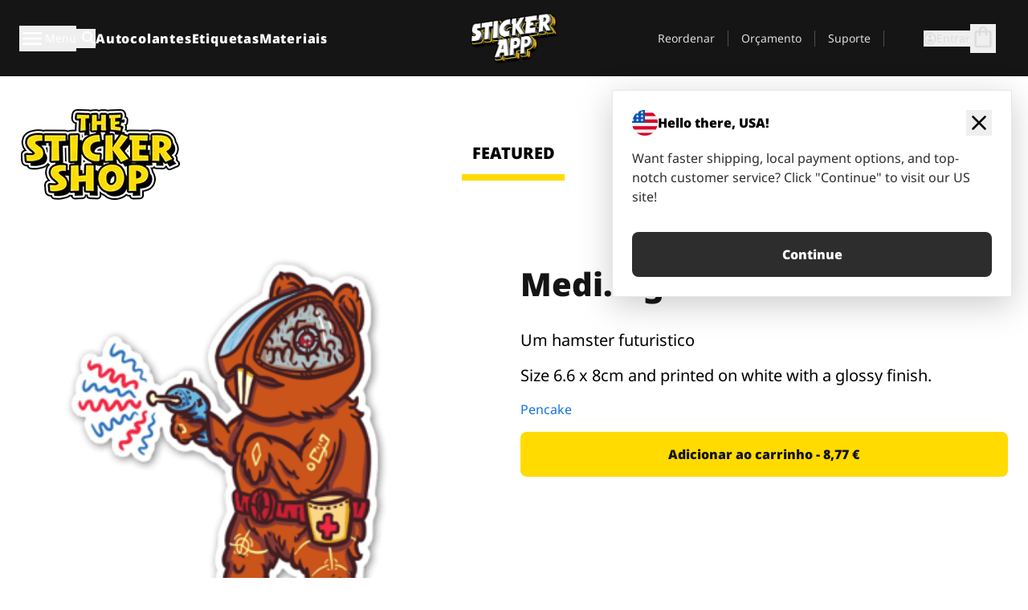

--- FILE ---
content_type: text/html
request_url: https://stickerapp.pt/autocolantes-shop/arte-grafica-e-desenhos-animados/medi-pig
body_size: 52763
content:
<!doctype html>
<html lang="pt">
  <head>
    <meta charset="utf-8" />
    <meta name="viewport" content="width=device-width, initial-scale=1" />
    <link rel="apple-touch-icon" type="image/png" sizes="180x180" href="../../apple-touch-icon.png" />
    <link rel="icon" type="image/png" sizes="32x32" href="../../favicon-32x32.png" />
    <link rel="icon" type="image/png" sizes="16x16" href="../../favicon-16x16.png" />
    <link rel="manifest" href="/webapp-manifest" />
    <meta name="msapplication-TileColor" content="#040404" />
    <meta name="theme-color" content="#040404" />
    
		<link href="../../_app/immutable/assets/checkout.DUhykQYO.css" rel="stylesheet">
		<link href="../../_app/immutable/assets/0.5aK8xm9l.css" rel="stylesheet">
		<link href="../../_app/immutable/assets/componentsMap.a-EWDzs9.css" rel="stylesheet">
		<link href="../../_app/immutable/assets/StickerShopLayout.-5GaQJ_g.css" rel="stylesheet">
		<link href="../../_app/immutable/assets/Banner._px1tzhy.css" rel="stylesheet">
		<link href="../../_app/immutable/assets/_page.Cfnb99us.css" rel="stylesheet">
		<link href="../../_app/immutable/assets/CheckoutBlok.CFTeAVIN.css" rel="stylesheet">
		<link href="../../_app/immutable/assets/Customer.DygquDbB.css" rel="stylesheet">
		<link href="../../_app/immutable/assets/ChatPageSection.Dr7ESq_q.css" rel="stylesheet"><!--12qhfyh--><!--[!--><!--]--> <!--[!--><!--]--> <link rel="manifest" href="/webapp-manifest"/> <link rel="icon" href="/favicon.ico"/> <meta name="theme-color" content="#040404"/> <meta name="apple-mobile-web-app-status-bar-style" content="black-translucent"/> <script src="https://uptime.betterstack.com/widgets/announcement.js" data-id="170704" async type="text/javascript">
  </script><!----><!--hlt6rm--><!--[!--><!--]--> <!--[!--><!--]--> <!--[!--><!--]--> <!--[!--><!--]--> <!--[--><!--[--><!--]--><!--]--> <!--[--><link rel="canonical" href="https://stickerapp.pt/autocolantes-shop/arte-grafica-e-desenhos-animados/medi-pig"/><!--]--> <!--[!--><!--]--> <!--[!--><!--]--> <!--[--><!----><script type="application/ld+json">[{"@context":"https://schema.org","@type":"Organization","name":"StickerApp AB","alternateName":"StickerApp","url":"https://stickerapp.pt","logo":"https://stickerapp.se/media/250x147/d3dcfc2ee9/stickerapplogo.png","description":"A StickerApp é uma empresa de impressão especializada em autocolantes e etiquetas. Oferecemos autocolantes e etiquetas de alta qualidade e personalizados para todas as ocasiões.","email":"info@stickerapp.pt","address":{"@type":"PostalAddress","streetAddress":"Bronsgatan 12","addressLocality":"Lomma","postalCode":"234 35","addressCountry":"SE"},"sameAs":["https://www.facebook.com/StickerApp/","https://x.com/StickerApp","https://www.instagram.com/stickerapp/","https://www.youtube.com/StickerApp","https://www.linkedin.com/company/stickerapp/","https://www.pinterest.com/stickerapp/"]}]</script><!----><!--]--> <!--[--><link rel="preload" href="/_app/immutable/assets/noto-sans-400.CF_EggQ_.woff2" as="font" type="font/woff2" crossorigin="anonymous"/> <link rel="preload" href="/_app/immutable/assets/noto-sans-900.BAaSzCx2.woff2" as="font" type="font/woff2" crossorigin="anonymous"/> <!---->
      <style>
        @font-face {
          font-display: swap;
          font-family: 'Noto Sans';
          font-style: normal;
          font-weight: 400;
          src:
            url('/_app/immutable/assets/noto-sans-400.CF_EggQ_.woff2') format('woff2'),
            url('/_app/immutable/assets/noto-sans-400.BXlAZMwb.woff') format('woff');
        }

        @font-face {
          font-display: swap;
          font-family: 'Noto Sans';
          font-style: normal;
          font-weight: 900;
          src:
            url('/_app/immutable/assets/noto-sans-900.BAaSzCx2.woff2') format('woff2'),
            url('/_app/immutable/assets/noto-sans-900.BIzvzRm5.woff') format('woff');
        }
      </style>
  <!----><!--]--> <!----><!----> <!--[!--><!--]--><!----><title>Medi.Pig</title>
  </head>
  <body data-sveltekit-preload-data="tap">
    <!--[--><!--[--><!----><div class="flex min-h-screen flex-col"><div class="flex grow flex-col"><!----><!--[!--><!--]--><!----> <!--[!--><!--]--> <!--[--><!--[!--><!--]--><!----> <!--[!--><!--]--><!--]--> <!--[!--><!--]--> <!--[!--><div class="font-noto-sans flex min-h-screen flex-col"><div class="flex grow flex-col"><!--[!--><!--]--> <header class="sticky top-0 z-10 w-full"><!--[!--><div data-testid="header" class="w-full transition-colors duration-500 bg-st-black"><!--[--><div class="block xl:hidden"><div class="flex flex-row items-center justify-end gap-2 bg-st-black px-6 py-2 text-st-white"><!--[!--><div class="h-[16px]"></div><!--]--></div><!----></div><!--]--> <!--[--><!--[--><!--]--><!--]--> <!--[!--><!--]--><!----> <div class="flex justify-between"><div class="hidden grow px-3 py-4 xl:block"><!--[--><nav aria-label="Menu Principal" class="flex w-full items-center justify-around px-3"><ul class="flex w-full items-center justify-start gap-8"><li class="flex items-center text-st-white"><button type="button" class="flex appearance-none items-center gap-3 text-st-white"><svg xmlns="http://www.w3.org/2000/svg" viewBox="0 -960 960 960" fill="currentcolor" class="h-8 w-8 overflow-hidden align-middle"><path d="M160-240q-17 0-28.5-11.5T120-280q0-17 11.5-28.5T160-320h640q17 0 28.5 11.5T840-280q0 17-11.5 28.5T800-240H160Zm0-200q-17 0-28.5-11.5T120-480q0-17 11.5-28.5T160-520h640q17 0 28.5 11.5T840-480q0 17-11.5 28.5T800-440H160Zm0-200q-17 0-28.5-11.5T120-680q0-17 11.5-28.5T160-720h640q17 0 28.5 11.5T840-680q0 17-11.5 28.5T800-640H160Z"></path></svg><!----> <!--[--><span class="sr-only text-sm md:not-sr-only">Menu</span><!--]--></button><!----></li> <li class="text-st-white"><button type="button" aria-label="Alternar pesquisa" class="flex h-[24px] w-[24px] appearance-none flex-col justify-around"><svg xmlns="http://www.w3.org/2000/svg" viewBox="0 -960 960 960" fill="currentcolor" class="w-8 h-8 overflow-hidden align-middle"><path d="M380-320q-109 0-184.5-75.5T120-580q0-109 75.5-184.5T380-840q109 0 184.5 75.5T640-580q0 44-14 83t-38 69l224 224q11 11 11 28t-11 28q-11 11-28 11t-28-11L532-372q-30 24-69 38t-83 14Zm0-80q75 0 127.5-52.5T560-580q0-75-52.5-127.5T380-760q-75 0-127.5 52.5T200-580q0 75 52.5 127.5T380-400Z"></path></svg><!----></button><!----></li> <!--[--><li><a class="py-1 text-base font-extrabold tracking-wider text-st-white hover:border-b-2 hover:border-st-yellow" href="/personalizar-autocolantes">Autocolantes</a></li><li><a class="py-1 text-base font-extrabold tracking-wider text-st-white hover:border-b-2 hover:border-st-yellow" href="/etiquetas">Etiquetas</a></li><li><a class="py-1 text-base font-extrabold tracking-wider text-st-white hover:border-b-2 hover:border-st-yellow" href="/materiais">Materiais</a></li><!--]--></ul> <!--[--><a class="px-8" href="/"><!--[--><!--[!--><!--[!--><img src="/media/250x147/d3dcfc2ee9/stickerapplogo.png/m/filters:quality(60)" class="" fetchpriority="auto" draggable="false" alt="Sticker App" width="250" height="147" onload="this.__e=event" onerror="this.__e=event"/><!--]--><!----><!--]--><!--]--><!----></a><!--]--><!----> <ul class="flex w-full items-center justify-end"><!--[--><li class="border-r border-st-gray-700 px-4 text-sm"><a class="py-1 text-sm text-st-gray-300" href="/reorder">Reordenar</a></li><li class="border-r border-st-gray-700 px-4 text-sm"><a class="py-1 text-sm text-st-gray-300" href="/orcamento-para-empresas">Orçamento</a></li><li class="border-r border-st-gray-700 px-4 text-sm"><a class="py-1 text-sm text-st-gray-300" href="/suporte">Suporte</a></li><!--]--> <li class="border-r border-st-gray-700 px-4 text-sm"><!--[!--><!--]--></li> <li class="flex items-center gap-6 px-4 text-sm text-st-gray-300"><button type="button" class="flex items-center gap-2" aria-label="Conta" data-sveltekit-reload=""><svg class="size-4 overflow-hidden align-middle" viewBox="0 0 28 28" fill="none" xmlns="http://www.w3.org/2000/svg"><path d="M13.986 0.666504C6.62602 0.666504 0.666016 6.63984 0.666016 13.9998C0.666016 21.3598 6.62602 27.3332 13.986 27.3332C21.3593 27.3332 27.3327 21.3598 27.3327 13.9998C27.3327 6.63984 21.3593 0.666504 13.986 0.666504ZM13.9993 24.6665C8.10602 24.6665 3.33268 19.8932 3.33268 13.9998C3.33268 8.1065 8.10602 3.33317 13.9993 3.33317C19.8927 3.33317 24.666 8.1065 24.666 13.9998C24.666 19.8932 19.8927 24.6665 13.9993 24.6665Z" fill="currentColor"></path><path d="M13.9993 5.99984C15.8438 5.99984 17.3327 7.53486 17.3327 9.43646C17.3327 11.3381 15.8438 12.8731 13.9993 12.8731C12.1549 12.8731 10.666 11.3381 10.666 9.43646C10.666 7.53486 12.1549 5.99984 13.9993 5.99984ZM13.9993 22.2665C11.2216 22.2665 8.76602 20.8002 7.33268 18.5779C7.36602 16.2982 11.7771 15.0496 13.9993 15.0496C16.2105 15.0496 20.6327 16.2982 20.666 18.5779C19.2327 20.8002 16.7771 22.2665 13.9993 22.2665Z" fill="currentColor"></path></svg><!----> <span>Entrar</span></button> <button type="button" aria-label="Ir para o checkout" data-sveltekit-reload=""><span class="relative block pb-1"><svg xmlns="http://www.w3.org/2000/svg" viewBox="0 -960 960 960" fill="currentcolor" class="size-8 overflow-hidden align-middle"><path d="M240-80q-33 0-56.5-23.5T160-160v-480q0-33 23.5-56.5T240-720h80q0-66 47-113t113-47q66 0 113 47t47 113h80q33 0 56.5 23.5T800-640v480q0 33-23.5 56.5T720-80H240Zm0-80h480v-480h-80v80q0 17-11.5 28.5T600-520q-17 0-28.5-11.5T560-560v-80H400v80q0 17-11.5 28.5T360-520q-17 0-28.5-11.5T320-560v-80h-80v480Zm160-560h160q0-33-23.5-56.5T480-800q-33 0-56.5 23.5T400-720ZM240-160v-480 480Z"></path></svg><!----> <!--[--><!--]--></span></button><!----></li></ul></nav><!--]--> <!--[!--><!--]--><!----></div> <div class="w-1/3 self-center px-medium xl:hidden"><div class="flex flex-row gap-3 text-white"><button type="button" aria-label="Toggle navigation" class="flex appearance-none items-center gap-3 text-st-white"><svg xmlns="http://www.w3.org/2000/svg" viewBox="0 -960 960 960" fill="currentcolor" class="size-6 overflow-hidden align-middle"><path d="M160-240q-17 0-28.5-11.5T120-280q0-17 11.5-28.5T160-320h640q17 0 28.5 11.5T840-280q0 17-11.5 28.5T800-240H160Zm0-200q-17 0-28.5-11.5T120-480q0-17 11.5-28.5T160-520h640q17 0 28.5 11.5T840-480q0 17-11.5 28.5T800-440H160Zm0-200q-17 0-28.5-11.5T120-680q0-17 11.5-28.5T160-720h640q17 0 28.5 11.5T840-680q0 17-11.5 28.5T800-640H160Z"></path></svg><!----> <!--[!--><!--]--></button><!----> <button type="button" aria-label="Toggle search" class="flex h-[24px] w-[24px] appearance-none flex-col justify-around"><svg xmlns="http://www.w3.org/2000/svg" viewBox="0 -960 960 960" fill="currentcolor" class="w-8 h-8 overflow-hidden align-middle"><path d="M380-320q-109 0-184.5-75.5T120-580q0-109 75.5-184.5T380-840q109 0 184.5 75.5T640-580q0 44-14 83t-38 69l224 224q11 11 11 28t-11 28q-11 11-28 11t-28-11L532-372q-30 24-69 38t-83 14Zm0-80q75 0 127.5-52.5T560-580q0-75-52.5-127.5T380-760q-75 0-127.5 52.5T200-580q0 75 52.5 127.5T380-400Z"></path></svg><!----></button><!----></div> <!--[!--><!--]--><!----></div> <div class="flex w-1/3 self-center xl:hidden"><!--[--><a class="block max-h-20 p-2" href="/"><!--[--><!--[!--><!--[!--><img src="/media/250x147/d3dcfc2ee9/stickerapplogo.png/m/filters:quality(60)" class="m-auto h-full w-auto" fetchpriority="auto" draggable="false" alt="Sticker App" width="250" height="147" onload="this.__e=event" onerror="this.__e=event"/><!--]--><!----><!--]--><!--]--><!----></a><!--]--><!----></div> <div class="flex w-1/3 justify-end gap-gutter self-center px-medium text-st-white xl:hidden"><button type="button"><svg class="size-5 overflow-hidden align-middle" viewBox="0 0 28 28" fill="none" xmlns="http://www.w3.org/2000/svg"><path d="M13.986 0.666504C6.62602 0.666504 0.666016 6.63984 0.666016 13.9998C0.666016 21.3598 6.62602 27.3332 13.986 27.3332C21.3593 27.3332 27.3327 21.3598 27.3327 13.9998C27.3327 6.63984 21.3593 0.666504 13.986 0.666504ZM13.9993 24.6665C8.10602 24.6665 3.33268 19.8932 3.33268 13.9998C3.33268 8.1065 8.10602 3.33317 13.9993 3.33317C19.8927 3.33317 24.666 8.1065 24.666 13.9998C24.666 19.8932 19.8927 24.6665 13.9993 24.6665Z" fill="currentColor"></path><path d="M13.9993 5.99984C15.8438 5.99984 17.3327 7.53486 17.3327 9.43646C17.3327 11.3381 15.8438 12.8731 13.9993 12.8731C12.1549 12.8731 10.666 11.3381 10.666 9.43646C10.666 7.53486 12.1549 5.99984 13.9993 5.99984ZM13.9993 22.2665C11.2216 22.2665 8.76602 20.8002 7.33268 18.5779C7.36602 16.2982 11.7771 15.0496 13.9993 15.0496C16.2105 15.0496 20.6327 16.2982 20.666 18.5779C19.2327 20.8002 16.7771 22.2665 13.9993 22.2665Z" fill="currentColor"></path></svg><!----></button> <button type="button" aria-label="Ir para o checkout" data-sveltekit-reload=""><span class="relative block pb-1"><svg xmlns="http://www.w3.org/2000/svg" viewBox="0 -960 960 960" fill="currentcolor" class="size-6 overflow-hidden align-middle"><path d="M240-80q-33 0-56.5-23.5T160-160v-480q0-33 23.5-56.5T240-720h80q0-66 47-113t113-47q66 0 113 47t47 113h80q33 0 56.5 23.5T800-640v480q0 33-23.5 56.5T720-80H240Zm0-80h480v-480h-80v80q0 17-11.5 28.5T600-520q-17 0-28.5-11.5T560-560v-80H400v80q0 17-11.5 28.5T360-520q-17 0-28.5-11.5T320-560v-80h-80v480Zm160-560h160q0-33-23.5-56.5T480-800q-33 0-56.5 23.5T400-720ZM240-160v-480 480Z"></path></svg><!----> <!--[--><!--]--></span></button><!----></div></div></div><!--]--></header> <main class="flex grow flex-col"><!--[!--><!--[!--><!--]--><!--]--><!----> <!--[!--><!--]--> <!--[--><!----><div class="max-lg:pb-12 lg:px-6 lg:pb-14 lg:pt-10 scroll-mt-36 bg-cover bg-no-repeat bg-white bg-[image:var(--background-image-url)] md:bg-[image:var(--md-background-image-url)] lg:bg-[image:var(--lg-background-image-url)]"><div class="mx-auto h-full bg-cover bg-no-repeat bg-white box-content max-w-page-max"><!--[--><!--[!--><!--]--><!--[!--><!--]--><!--[!--><!--]--><!--]--> <!--[--><div class="flex flex-row justify-between bg-white lg:hidden"><!--[--><a href="/autocolantes-shop" class="flex max-w-44 flex-grow flex-col items-center px-1 pt-4"><!----><svg class="h-8 w-8 mb-4 overflow-hidden align-middle" viewBox="0 0 18 16" fill="none" xmlns="http://www.w3.org/2000/svg"><path fill-rule="evenodd" clip-rule="evenodd" d="M9.52125 13.8184C9.20124 13.6229 8.79876 13.6229 8.47875 13.8184L5.17397 15.8369C4.41487 16.3006 3.47362 15.6167 3.68001 14.7515L4.57852 10.9847C4.66553 10.6199 4.54116 10.2372 4.25637 9.99322L1.31539 7.47396C0.639853 6.89529 0.999379 5.78878 1.88603 5.7177L5.74612 5.40823C6.11991 5.37827 6.44552 5.1417 6.58953 4.79546L8.07668 1.21993C8.41827 0.398636 9.58173 0.398636 9.92332 1.21993L11.4105 4.79546C11.5545 5.1417 11.8801 5.37827 12.2539 5.40823L16.114 5.7177C17.0006 5.78878 17.3601 6.89529 16.6846 7.47396L13.7436 9.99322C13.4588 10.2372 13.3345 10.6199 13.4215 10.9847L14.32 14.7515C14.5264 15.6167 13.5851 16.3006 12.826 15.8369L9.52125 13.8184Z" fill="currentColor"></path></svg><!----> <span class="mb-3 text-sm font-bold uppercase active">featured</span> <div class="h-2 w-full max-w-40 bg-st-yellow"></div></a><a href="/autocolantes-shop/popular" class="flex max-w-44 flex-grow flex-col items-center px-1 pt-4"><!----><svg class="h-8 w-8 mb-4 overflow-hidden align-middle" fill="currentcolor" xmlns="http://www.w3.org/2000/svg" viewBox="0 -960 960 960"><path d="M840-640q32 0 56 24t24 56v80q0 7-2 15t-4 15L794-168q-9 20-30 34t-44 14H280v-520l240-238q15-15 35.5-17.5T595-888q19 10 28 28t4 37l-45 183h258Zm-480 34v406h360l120-280v-80H480l54-220-174 174ZM160-120q-33 0-56.5-23.5T80-200v-360q0-33 23.5-56.5T160-640h120v80H160v360h120v80H160Zm200-80v-406 406Z"></path></svg><!----> <span class="mb-3 text-sm font-bold uppercase">popular</span> <div class="h-2 w-full max-w-40"></div></a><a href="/autocolantes-shop/recente" class="flex max-w-44 flex-grow flex-col items-center px-1 pt-4"><!----><svg class="h-8 w-8 mb-4 overflow-hidden align-middle" fill="currentcolor" xmlns="http://www.w3.org/2000/svg" viewBox="0 -960 960 960"><path d="m520-473 90 90q11 11 11 27.5T610-327q-12 12-28.5 12T553-327L452-428q-6-6-9-13.5t-3-15.5v-143q0-17 11.5-28.5T480-640q17 0 28.5 11.5T520-600v127Zm-40-247q-17 0-28.5-11.5T440-760v-40h80v40q0 17-11.5 28.5T480-720Zm240 240q0-17 11.5-28.5T760-520h40v80h-40q-17 0-28.5-11.5T720-480ZM480-240q17 0 28.5 11.5T520-200v40h-80v-40q0-17 11.5-28.5T480-240ZM240-480q0 17-11.5 28.5T200-440h-40v-80h40q17 0 28.5 11.5T240-480ZM480-80q-83 0-156-31.5T197-197q-54-54-85.5-127T80-480q0-83 31.5-156T197-763q54-54 127-85.5T480-880q83 0 156 31.5T763-763q54 54 85.5 127T880-480q0 83-31.5 156T763-197q-54 54-127 85.5T480-80Zm320-400q0-134-93-227t-227-93q-134 0-227 93t-93 227q0 134 93 227t227 93q134 0 227-93t93-227Zm-320 0Z"></path></svg><!----> <span class="mb-3 text-sm font-bold uppercase">latest</span> <div class="h-2 w-full max-w-40"></div></a><a href="/autocolantes-shop/designers" class="flex max-w-44 flex-grow flex-col items-center px-1 pt-4"><!----><svg class="h-8 w-8 mb-4 overflow-hidden align-middle" fill="currentcolor" xmlns="http://www.w3.org/2000/svg" viewBox="0 -960 960 960"><path d="M240-120q-45 0-89-22t-71-58q26 0 53-20.5t27-59.5q0-50 35-85t85-35q50 0 85 35t35 85q0 66-47 113t-113 47Zm0-80q33 0 56.5-23.5T320-280q0-17-11.5-28.5T280-320q-17 0-28.5 11.5T240-280q0 23-5.5 42T220-202q5 2 10 2h10Zm230-160L360-470l358-358q11-11 27.5-11.5T774-828l54 54q12 12 12 28t-12 28L470-360Zm-190 80Z"></path></svg><!----> <span class="mb-3 text-sm font-bold uppercase">by artists</span> <div class="h-2 w-full max-w-40"></div></a><!--]--></div> <div class="flex flex-row items-center justify-between max-lg:hidden"><img src="/media/200x115/95570fc805/sticker-shop-logo-200.png/m/filters:quality(60)" alt="Sticker shop logo"/> <div class="flex flex-row"><!--[--><a href="/autocolantes-shop" class="flex w-44 flex-col items-center px-6 pt-4"><span class="mb-3 text-xl font-bold uppercase active">featured</span> <div class="h-2 w-full max-w-40 bg-st-yellow"></div></a><a href="/autocolantes-shop/popular" class="flex w-44 flex-col items-center px-6 pt-4"><span class="mb-3 text-xl font-bold uppercase">popular</span> <div class="h-2 w-full max-w-40"></div></a><a href="/autocolantes-shop/recente" class="flex w-44 flex-col items-center px-6 pt-4"><span class="mb-3 text-xl font-bold uppercase">latest</span> <div class="h-2 w-full max-w-40"></div></a><a href="/autocolantes-shop/designers" class="flex w-44 flex-col items-center px-6 pt-4"><span class="mb-3 text-xl font-bold uppercase">by artists</span> <div class="h-2 w-full max-w-40"></div></a><!--]--></div></div><!----><!--]--></div></div><!----> <!--[!--><!--]--> <!--[--><div class="px-6 pb-6 scroll-mt-36 bg-cover bg-no-repeat bg-white bg-[image:var(--background-image-url)] md:bg-[image:var(--md-background-image-url)] lg:bg-[image:var(--lg-background-image-url)]"><div class="mx-auto h-full bg-cover bg-no-repeat bg-white box-content max-w-page-max"><!--[--><!--[!--><!--]--><!--[!--><!--]--><!--[!--><!--]--><!--]--> <!--[--><div class="gap-large flex w-full flex-col"><!--[!--><!--]--> <!--[!--><!--]--> <div class="grid grid-cols-2 md:grid-cols-12 gap-gutter"><div class="lg:col-span-6 md:col-span-6 col-span-2"><!--[!--><img src="/cdn-assets/images/preview/2019/04/12/design-40219/template-sticker-300x300.png" class="w-128" fetchpriority="auto" draggable="false" alt="" loading="lazy" onload="this.__e=event" onerror="this.__e=event"/><!--]--><!----></div><!----> <div class="lg:col-span-6 md:col-span-6 col-span-2"><div class="gap-gutter flex w-full flex-col"><!--[!--><!--]--> <!----><h1 class="lg:text-st-black md:text-st-black text-st-black text-st-sm-large lg:text-st-lg-large font-black mb-8 mt-6"><!--[!--><!---->Medi.Pig<!----><!--]--><!----></h1><!----><!----> <p class="mb-4 text-xl">Um hamster futuristico</p> <p class="mb-4 text-xl">Size 6.6 x 8cm and printed on white with a glossy finish.</p> <p class="mb-4"><a class="text-st-blue-500" href="/autocolantes-shop/designers/info-pencake-net">Pencake</a></p> <!----><button role="button" tabindex="0" class="rounded-lg text-st-black text-center inline-block text-nowrap font-black disabled:cursor-not-allowed w-full sm:w-auto min-w-40 text-md py-4 px-11 sm:w-full bg-st-yellow-500 disabled:bg-st-gray-400 disabled:text-st-gray-500 active:bg-st-yellow-600 hover:bg-st-yellow-700 outline-st-pink-500 buy-$40219" type="button"><!--[!--><!--[!--><!--[!--><!--[--><!---->Adicionar ao carrinho - 8,77 €<!----><!--]--><!--]--><!--]--><!--]--><!----><!----></button><!----><!----><!----> <!--[!--><!--]--></div><!----></div><!----><!----></div><!----> <!--[--><div class="flex flex-row items-center gap-4"><!----><h2 class="lg:text-st-black md:text-st-black text-st-black text-st-sm-medium lg:text-st-lg-medium font-black"><!--[!--><!---->Mais adesivos desta categoria (Arte gráfica e desenhos animados)<!----><!--]--><!----></h2><!----><!----> <!----><a role="button" tabindex="0" class="rounded-lg text-st-black text-center inline-block text-nowrap font-black disabled:cursor-not-allowed w-full sm:w-auto min-w-40 py-2 text-sm px-5 bg-st-gray-800 text-st-white disabled:bg-st-gray-400 disabled:text-st-gray-500 active:bg-st-gray-600 hover:bg-st-gray-700 outline-st-pink-500 flex flex-row items-center gap-2" href="/autocolantes-shop/arte-grafica-e-desenhos-animados"><!---->Mostrar tudo <svg class="h-4 w-4 overflow-hidden align-middle" fill="currentColor" xmlns="http://www.w3.org/2000/svg" viewBox="0 -960 960 960"><path d="M579-480 285-774q-15-15-14.5-35.5T286-845q15-15 35.5-15t35.5 15l307 308q12 12 18 27t6 30q0 15-6 30t-18 27L356-115q-15 15-35 14.5T286-116q-15-15-15-35.5t15-35.5l293-293Z"></path></svg><!----><!----><!----></a><!----><!----></div> <div class="grid grid-cols-2 md:grid-cols-12 gap-gutter"><!--[--><div class="md:col-span-4 lg:col-span-3"><div class="flex h-full flex-col justify-between gap-3"><a href="/autocolantes-shop/arte-grafica-e-desenhos-animados/godzilla" aria-label="Godzilla por RGZNSK. "><div class="aspect-square content-center bg-st-gray-100"><!--[!--><img src="/cdn-assets/images/preview/2019/02/15/design-37222/template-sticker-300x300.png" class="p-2 md:p-8" fetchpriority="auto" draggable="false" alt="Godzilla por RGZNSK. " loading="lazy" onload="this.__e=event" onerror="this.__e=event"/><!--]--><!----></div></a> <div class="flex flex-col justify-between"><!--[--><a class="overflow-hidden overflow-ellipsis whitespace-nowrap text-nowrap text-base font-bold uppercase hover:underline" href="/autocolantes-shop/arte-grafica-e-desenhos-animados/godzilla"><!--[--><!--[!--><!---->Godzilla<!----><!--]--><!--]--><!----></a><!--]--><!----> <!----><div class="lg:text-st-gray-800 md:text-st-gray-800 text-st-gray-800 text-base"><!--[--><!---->5.4 x 6 cm<!----><!--]--><!----></div><!----><!----></div> <!----><button role="button" tabindex="0" class="rounded-lg text-st-black text-center inline-block text-nowrap font-black disabled:cursor-not-allowed w-full sm:w-auto min-w-40 py-2 text-sm px-5 bg-st-gray-800 text-st-white disabled:bg-st-gray-400 disabled:text-st-gray-500 active:bg-st-gray-600 hover:bg-st-gray-700 outline-st-pink-500" type="button"><!--[!--><!--[!--><!--[!--><!--[--><!---->6,65 €<!----><!--]--><!--]--><!--]--><!--]--><!----><!----></button><!----><!----></div><!----></div><div class="md:col-span-4 lg:col-span-3"><div class="flex h-full flex-col justify-between gap-3"><a href="/autocolantes-shop/arte-grafica-e-desenhos-animados/cabeca-homer" aria-label="Danger Brain criou outro personagem único para colocar num autocolante."><div class="aspect-square content-center bg-st-gray-100"><!--[!--><img src="/cdn-assets/images/stickers/1606t.png" class="p-2 md:p-8" fetchpriority="auto" draggable="false" alt="Danger Brain criou outro personagem único para colocar num autocolante." loading="lazy" onload="this.__e=event" onerror="this.__e=event"/><!--]--><!----></div></a> <div class="flex flex-col justify-between"><!--[--><a class="overflow-hidden overflow-ellipsis whitespace-nowrap text-nowrap text-base font-bold uppercase hover:underline" href="/autocolantes-shop/arte-grafica-e-desenhos-animados/cabeca-homer"><!--[--><!--[!--><!---->Cabeça-Homer<!----><!--]--><!--]--><!----></a><!--]--><!----> <!----><div class="lg:text-st-gray-800 md:text-st-gray-800 text-st-gray-800 text-base"><!--[--><!---->5.1 x 7.3 cm<!----><!--]--><!----></div><!----><!----></div> <!----><button role="button" tabindex="0" class="rounded-lg text-st-black text-center inline-block text-nowrap font-black disabled:cursor-not-allowed w-full sm:w-auto min-w-40 py-2 text-sm px-5 bg-st-gray-800 text-st-white disabled:bg-st-gray-400 disabled:text-st-gray-500 active:bg-st-gray-600 hover:bg-st-gray-700 outline-st-pink-500" type="button"><!--[!--><!--[!--><!--[!--><!--[--><!---->6,19 €<!----><!--]--><!--]--><!--]--><!--]--><!----><!----></button><!----><!----></div><!----></div><div class="md:col-span-4 lg:col-span-3"><div class="flex h-full flex-col justify-between gap-3"><a href="/autocolantes-shop/arte-grafica-e-desenhos-animados/game" aria-label="Outro carácter do teu vídeo jogo preferido!"><div class="aspect-square content-center bg-st-gray-100"><!--[!--><img src="/cdn-assets/images/stickers/127t.png" class="p-2 md:p-8" fetchpriority="auto" draggable="false" alt="Outro carácter do teu vídeo jogo preferido!" loading="lazy" onload="this.__e=event" onerror="this.__e=event"/><!--]--><!----></div></a> <div class="flex flex-col justify-between"><!--[--><a class="overflow-hidden overflow-ellipsis whitespace-nowrap text-nowrap text-base font-bold uppercase hover:underline" href="/autocolantes-shop/arte-grafica-e-desenhos-animados/game"><!--[--><!--[!--><!---->Arcade Invader<!----><!--]--><!--]--><!----></a><!--]--><!----> <!----><div class="lg:text-st-gray-800 md:text-st-gray-800 text-st-gray-800 text-base"><!--[--><!---->6.1 x 5.1 cm<!----><!--]--><!----></div><!----><!----></div> <!----><button role="button" tabindex="0" class="rounded-lg text-st-black text-center inline-block text-nowrap font-black disabled:cursor-not-allowed w-full sm:w-auto min-w-40 py-2 text-sm px-5 bg-st-gray-800 text-st-white disabled:bg-st-gray-400 disabled:text-st-gray-500 active:bg-st-gray-600 hover:bg-st-gray-700 outline-st-pink-500" type="button"><!--[!--><!--[!--><!--[!--><!--[--><!---->5,68 €<!----><!--]--><!--]--><!--]--><!--]--><!----><!----></button><!----><!----></div><!----></div><div class="md:col-span-4 lg:col-span-3"><div class="flex h-full flex-col justify-between gap-3"><a href="/autocolantes-shop/arte-grafica-e-desenhos-animados/indio" aria-label="Uma ilustração de um índio em autocolante."><div class="aspect-square content-center bg-st-gray-100"><!--[!--><img src="/cdn-assets/images/preview/2015/10/05/design-5761/template-sticker-300x300.png" class="p-2 md:p-8" fetchpriority="auto" draggable="false" alt="Uma ilustração de um índio em autocolante." loading="lazy" onload="this.__e=event" onerror="this.__e=event"/><!--]--><!----></div></a> <div class="flex flex-col justify-between"><!--[--><a class="overflow-hidden overflow-ellipsis whitespace-nowrap text-nowrap text-base font-bold uppercase hover:underline" href="/autocolantes-shop/arte-grafica-e-desenhos-animados/indio"><!--[--><!--[!--><!---->Índio<!----><!--]--><!--]--><!----></a><!--]--><!----> <!----><div class="lg:text-st-gray-800 md:text-st-gray-800 text-st-gray-800 text-base"><!--[--><!---->4.7 x 5.3 cm<!----><!--]--><!----></div><!----><!----></div> <!----><button role="button" tabindex="0" class="rounded-lg text-st-black text-center inline-block text-nowrap font-black disabled:cursor-not-allowed w-full sm:w-auto min-w-40 py-2 text-sm px-5 bg-st-gray-800 text-st-white disabled:bg-st-gray-400 disabled:text-st-gray-500 active:bg-st-gray-600 hover:bg-st-gray-700 outline-st-pink-500" type="button"><!--[!--><!--[!--><!--[!--><!--[--><!---->5,37 €<!----><!--]--><!--]--><!--]--><!--]--><!----><!----></button><!----><!----></div><!----></div><div class="md:col-span-4 lg:col-span-3"><div class="flex h-full flex-col justify-between gap-3"><a href="/autocolantes-shop/arte-grafica-e-desenhos-animados/b-o-chimpanze" aria-label="Versão SCI-FI de um chimpanzé ilustrado por Bobby."><div class="aspect-square content-center bg-st-gray-100"><!--[!--><img src="/cdn-assets/images/stickers/1607t.png" class="p-2 md:p-8" fetchpriority="auto" draggable="false" alt="Versão SCI-FI de um chimpanzé ilustrado por Bobby." loading="lazy" onload="this.__e=event" onerror="this.__e=event"/><!--]--><!----></div></a> <div class="flex flex-col justify-between"><!--[--><a class="overflow-hidden overflow-ellipsis whitespace-nowrap text-nowrap text-base font-bold uppercase hover:underline" href="/autocolantes-shop/arte-grafica-e-desenhos-animados/b-o-chimpanze"><!--[--><!--[!--><!---->B, o chimpanzé<!----><!--]--><!--]--><!----></a><!--]--><!----> <!----><div class="lg:text-st-gray-800 md:text-st-gray-800 text-st-gray-800 text-base"><!--[--><!---->5.8 x 6 cm<!----><!--]--><!----></div><!----><!----></div> <!----><button role="button" tabindex="0" class="rounded-lg text-st-black text-center inline-block text-nowrap font-black disabled:cursor-not-allowed w-full sm:w-auto min-w-40 py-2 text-sm px-5 bg-st-gray-800 text-st-white disabled:bg-st-gray-400 disabled:text-st-gray-500 active:bg-st-gray-600 hover:bg-st-gray-700 outline-st-pink-500" type="button"><!--[!--><!--[!--><!--[!--><!--[--><!---->7,48 €<!----><!--]--><!--]--><!--]--><!--]--><!----><!----></button><!----><!----></div><!----></div><div class="md:col-span-4 lg:col-span-3"><div class="flex h-full flex-col justify-between gap-3"><a href="/autocolantes-shop/arte-grafica-e-desenhos-animados/docinho" aria-label="Um super doce numa ilustração original pelo artista Sloth."><div class="aspect-square content-center bg-st-gray-100"><!--[!--><img src="/cdn-assets/images/stickers/1412t.png" class="p-2 md:p-8" fetchpriority="auto" draggable="false" alt="Um super doce numa ilustração original pelo artista Sloth." loading="lazy" onload="this.__e=event" onerror="this.__e=event"/><!--]--><!----></div></a> <div class="flex flex-col justify-between"><!--[--><a class="overflow-hidden overflow-ellipsis whitespace-nowrap text-nowrap text-base font-bold uppercase hover:underline" href="/autocolantes-shop/arte-grafica-e-desenhos-animados/docinho"><!--[--><!--[!--><!---->Docinho<!----><!--]--><!--]--><!----></a><!--]--><!----> <!----><div class="lg:text-st-gray-800 md:text-st-gray-800 text-st-gray-800 text-base"><!--[--><!---->5 x 6 cm<!----><!--]--><!----></div><!----><!----></div> <!----><button role="button" tabindex="0" class="rounded-lg text-st-black text-center inline-block text-nowrap font-black disabled:cursor-not-allowed w-full sm:w-auto min-w-40 py-2 text-sm px-5 bg-st-gray-800 text-st-white disabled:bg-st-gray-400 disabled:text-st-gray-500 active:bg-st-gray-600 hover:bg-st-gray-700 outline-st-pink-500" type="button"><!--[!--><!--[!--><!--[!--><!--[--><!---->5,58 €<!----><!--]--><!--]--><!--]--><!--]--><!----><!----></button><!----><!----></div><!----></div><div class="md:col-span-4 lg:col-span-3"><div class="flex h-full flex-col justify-between gap-3"><a href="/autocolantes-shop/arte-grafica-e-desenhos-animados/wolfbro" aria-label="Outra fantástica ilustração de Daniel Baker neste autocolante."><div class="aspect-square content-center bg-st-gray-100"><!--[!--><img src="/cdn-assets/images/stickers/1823t.png" class="p-2 md:p-8" fetchpriority="auto" draggable="false" alt="Outra fantástica ilustração de Daniel Baker neste autocolante." loading="lazy" onload="this.__e=event" onerror="this.__e=event"/><!--]--><!----></div></a> <div class="flex flex-col justify-between"><!--[--><a class="overflow-hidden overflow-ellipsis whitespace-nowrap text-nowrap text-base font-bold uppercase hover:underline" href="/autocolantes-shop/arte-grafica-e-desenhos-animados/wolfbro"><!--[--><!--[!--><!---->Wolfbro<!----><!--]--><!--]--><!----></a><!--]--><!----> <!----><div class="lg:text-st-gray-800 md:text-st-gray-800 text-st-gray-800 text-base"><!--[--><!---->6 x 6 cm<!----><!--]--><!----></div><!----><!----></div> <!----><button role="button" tabindex="0" class="rounded-lg text-st-black text-center inline-block text-nowrap font-black disabled:cursor-not-allowed w-full sm:w-auto min-w-40 py-2 text-sm px-5 bg-st-gray-800 text-st-white disabled:bg-st-gray-400 disabled:text-st-gray-500 active:bg-st-gray-600 hover:bg-st-gray-700 outline-st-pink-500" type="button"><!--[!--><!--[!--><!--[!--><!--[--><!---->6,08 €<!----><!--]--><!--]--><!--]--><!--]--><!----><!----></button><!----><!----></div><!----></div><div class="md:col-span-4 lg:col-span-3"><div class="flex h-full flex-col justify-between gap-3"><a href="/autocolantes-shop/arte-grafica-e-desenhos-animados/chubby-che" aria-label="Uma ilustração fantástica por Sloth."><div class="aspect-square content-center bg-st-gray-100"><!--[!--><img src="/cdn-assets/images/stickers/1395t.png" class="p-2 md:p-8" fetchpriority="auto" draggable="false" alt="Uma ilustração fantástica por Sloth." loading="lazy" onload="this.__e=event" onerror="this.__e=event"/><!--]--><!----></div></a> <div class="flex flex-col justify-between"><!--[--><a class="overflow-hidden overflow-ellipsis whitespace-nowrap text-nowrap text-base font-bold uppercase hover:underline" href="/autocolantes-shop/arte-grafica-e-desenhos-animados/chubby-che"><!--[--><!--[!--><!---->Chubby Che<!----><!--]--><!--]--><!----></a><!--]--><!----> <!----><div class="lg:text-st-gray-800 md:text-st-gray-800 text-st-gray-800 text-base"><!--[--><!---->5 x 7.9 cm<!----><!--]--><!----></div><!----><!----></div> <!----><button role="button" tabindex="0" class="rounded-lg text-st-black text-center inline-block text-nowrap font-black disabled:cursor-not-allowed w-full sm:w-auto min-w-40 py-2 text-sm px-5 bg-st-gray-800 text-st-white disabled:bg-st-gray-400 disabled:text-st-gray-500 active:bg-st-gray-600 hover:bg-st-gray-700 outline-st-pink-500" type="button"><!--[!--><!--[!--><!--[!--><!--[--><!---->6,37 €<!----><!--]--><!--]--><!--]--><!--]--><!----><!----></button><!----><!----></div><!----></div><!--]--><!----></div><!----><!--]--><!----> <!--[!--><!--]--></div><!----><!----><!--]--></div></div><!--]--><!----><!--]--> <!--[--><div id="localization-banner" class="fixed bottom-0 left-0 right-0 z-20 animate-enter-bottom md:bottom-auto md:left-auto md:right-5 md:top-28 md:animate-enter-right"><article class="flex flex-col text-wrap border bg-st-white p-6 drop-shadow-banner" aria-labelledby="banner-title" aria-describedby="banner-description"><div class="flex items-center justify-between gap-4"><div class="flex items-center gap-4"><img src="/media/64x64/bafb414446/flag-usa.png" alt="" aria-hidden="true" class="aspect-auto w-8"/> <h3 id="banner-title" class="text-base font-black">Hello there, USA!</h3></div> <button type="button" aria-label="Close"><span aria-hidden="true"><svg xmlns="http://www.w3.org/2000/svg" viewBox="0 -960 960 960" fill="currentcolor" class="size-8 overflow-hidden align-middle"><path d="M480-424 284-228q-11 11-28 11t-28-11q-11-11-11-28t11-28l196-196-196-196q-11-11-11-28t11-28q11-11 28-11t28 11l196 196 196-196q11-11 28-11t28 11q11 11 11 28t-11 28L536-480l196 196q11 11 11 28t-11 28q-11 11-28 11t-28-11L480-424Z"></path></svg><!----></span></button></div> <!----><p id="banner-description" class="lg:text-st-gray-800 md:text-st-gray-800 text-st-gray-800 mt-4 max-w-md text-pretty text-base"><!--[--><!---->Want faster shipping, local payment options, and top-notch customer service? Click "Continue" to visit our US site!<!----><!--]--><!----></p><!----><!----> <!--[--><!----><a role="button" tabindex="0" class="rounded-lg text-st-black text-center inline-block text-nowrap font-black disabled:cursor-not-allowed w-full sm:w-auto min-w-40 text-md py-4 px-7 bg-st-gray-800 text-st-white disabled:bg-st-gray-400 disabled:text-st-gray-500 active:bg-st-gray-600 hover:bg-st-gray-700 outline-st-pink-500 mt-8" href="https://stickerapp.com"><!---->Continue<!----><!----></a><!----><!--]--></article><!----></div><!----><!--]--></main><!----></div> <!--[--><div><!--[--><footer><!--[!--><div class="scroll-mt-36 bg-cover bg-no-repeat bg-st-black text-st-white bg-[image:var(--background-image-url)] md:bg-[image:var(--md-background-image-url)] lg:bg-[image:var(--lg-background-image-url)]"><div class="mx-auto h-full bg-cover bg-no-repeat bg-st-black text-st-white box-content max-w-page-max pt-large pb-large pl-medium pl-medium lg:pl-gutter md:pl-medium pr-medium pr-medium lg:pr-gutter md:pr-medium"><!--[--><!--[!--><!--]--><!--[!--><!--]--><!--[!--><!--]--><!--]--> <!--[--><div class="pb-10 pt-2 md:flex md:pt-10"><div class="basis-3/5 md:flex"><!--[--><div class="mb-4 mr-gutter w-full last:mr-0 md:mb-0 md:w-auto md:basis-1/3"><h4 class="mb-4 font-semibold" id="id0.0903200120660127-heading"><button type="button" class="flex w-full items-center justify-between md:hidden" aria-expanded="false" aria-controls="id0.0903200120660127-links"><span>Links úteis</span> <div class="h-4 w-4"><svg xmlns="http://www.w3.org/2000/svg" viewBox="0 -960 960 960" fill="currentcolor" class="w-full h-full overflow-hidden align-middle"><path d="M480-361q-8 0-15-2.5t-13-8.5L268-556q-11-11-11-28t11-28q11-11 28-11t28 11l156 156 156-156q11-11 28-11t28 11q11 11 11 28t-11 28L508-372q-6 6-13 8.5t-15 2.5Z"></path></svg><!----></div></button> <span class="hidden md:block">Links úteis</span></h4> <ul id="id0.0903200120660127-links" class="hidden h-auto overflow-hidden transition-all duration-300 md:block" aria-labelledby="id0.0903200120660127-heading" aria-hidden="true"><!--[--><li class="leading-loose last:pb-8"><!--[--><a tabindex="-1" href="/utilizacoes"><!--[--><!--[!--><!---->Usos<!----><!--]--><!--]--><!----></a><!--]--><!----></li><li class="leading-loose last:pb-8"><!--[--><a tabindex="-1" href="/complementos"><!--[--><!--[!--><!---->Adicionais<!----><!--]--><!--]--><!----></a><!--]--><!----></li><li class="leading-loose last:pb-8"><!--[--><a tabindex="-1" href="/amostras"><!--[--><!--[!--><!---->Packs de autocolantes<!----><!--]--><!--]--><!----></a><!--]--><!----></li><li class="leading-loose last:pb-8"><!--[--><a tabindex="-1" href="/amostras/materiais-para-stickers"><!--[--><!--[!--><!---->Encomendar amostras<!----><!--]--><!--]--><!----></a><!--]--><!----></li><li class="leading-loose last:pb-8"><!--[--><a tabindex="-1" href="/autocolantes-shop"><!--[--><!--[!--><!---->Sticker Shop<!----><!--]--><!--]--><!----></a><!--]--><!----></li><li class="leading-loose last:pb-8"><!--[--><a tabindex="-1" href="/blog"><!--[--><!--[!--><!---->Blog<!----><!--]--><!--]--><!----></a><!--]--><!----></li><li class="leading-loose last:pb-8"><!--[--><a tabindex="-1" href="/campaigns"><!--[--><!--[!--><!---->Campaigns<!----><!--]--><!--]--><!----></a><!--]--><!----></li><li class="leading-loose last:pb-8"><!--[--><a tabindex="-1" href="/endorsements"><!--[--><!--[!--><!---->Endorsements<!----><!--]--><!--]--><!----></a><!--]--><!----></li><li class="leading-loose last:pb-8"><!--[--><a tabindex="-1" href="/getintouch"><!--[--><!--[!--><!---->Get in touch<!----><!--]--><!--]--><!----></a><!--]--><!----></li><!--]--></ul></div><div class="mb-4 mr-gutter w-full last:mr-0 md:mb-0 md:w-auto md:basis-1/3"><h4 class="mb-4 font-semibold" id="id0.2478344751488727-heading"><button type="button" class="flex w-full items-center justify-between md:hidden" aria-expanded="false" aria-controls="id0.2478344751488727-links"><span>Suporte</span> <div class="h-4 w-4"><svg xmlns="http://www.w3.org/2000/svg" viewBox="0 -960 960 960" fill="currentcolor" class="w-full h-full overflow-hidden align-middle"><path d="M480-361q-8 0-15-2.5t-13-8.5L268-556q-11-11-11-28t11-28q11-11 28-11t28 11l156 156 156-156q11-11 28-11t28 11q11 11 11 28t-11 28L508-372q-6 6-13 8.5t-15 2.5Z"></path></svg><!----></div></button> <span class="hidden md:block">Suporte</span></h4> <ul id="id0.2478344751488727-links" class="hidden h-auto overflow-hidden transition-all duration-300 md:block" aria-labelledby="id0.2478344751488727-heading" aria-hidden="true"><!--[--><li class="leading-loose last:pb-8"><!--[--><a tabindex="-1" href="/contacte-nos"><!--[--><!--[!--><!---->Contacte-nos<!----><!--]--><!--]--><!----></a><!--]--><!----></li><li class="leading-loose last:pb-8"><!--[--><a tabindex="-1" href="/orcamento-para-empresas"><!--[--><!--[!--><!---->Solicitar um orçamento<!----><!--]--><!--]--><!----></a><!--]--><!----></li><li class="leading-loose last:pb-8"><!--[--><a tabindex="-1" href="/suporte/efetuar-encomendas"><!--[--><!--[!--><!---->Perguntas frequentes<!----><!--]--><!--]--><!----></a><!--]--><!----></li><li class="leading-loose last:pb-8"><!--[--><a tabindex="-1" href="/suporte/arte-e-design"><!--[--><!--[!--><!---->Guias<!----><!--]--><!--]--><!----></a><!--]--><!----></li><li class="leading-loose last:pb-8"><!--[--><a tabindex="-1" href="/suporte/expedicao"><!--[--><!--[!--><!---->Envio<!----><!--]--><!--]--><!----></a><!--]--><!----></li><li class="leading-loose last:pb-8"><!--[--><a tabindex="-1" href="/suporte/pagamentos"><!--[--><!--[!--><!---->Pagamentos<!----><!--]--><!--]--><!----></a><!--]--><!----></li><!--]--></ul></div><div class="mb-4 mr-gutter w-full last:mr-0 md:mb-0 md:w-auto md:basis-1/3"><h4 class="mb-4 font-semibold" id="id0.8364075415083441-heading"><button type="button" class="flex w-full items-center justify-between md:hidden" aria-expanded="false" aria-controls="id0.8364075415083441-links"><span>Empresa</span> <div class="h-4 w-4"><svg xmlns="http://www.w3.org/2000/svg" viewBox="0 -960 960 960" fill="currentcolor" class="w-full h-full overflow-hidden align-middle"><path d="M480-361q-8 0-15-2.5t-13-8.5L268-556q-11-11-11-28t11-28q11-11 28-11t28 11l156 156 156-156q11-11 28-11t28 11q11 11 11 28t-11 28L508-372q-6 6-13 8.5t-15 2.5Z"></path></svg><!----></div></button> <span class="hidden md:block">Empresa</span></h4> <ul id="id0.8364075415083441-links" class="hidden h-auto overflow-hidden transition-all duration-300 md:block" aria-labelledby="id0.8364075415083441-heading" aria-hidden="true"><!--[--><li class="leading-loose last:pb-8"><!--[--><a tabindex="-1" href="/sobre-nos"><!--[--><!--[!--><!---->Sobre nós<!----><!--]--><!--]--><!----></a><!--]--><!----></li><li class="leading-loose last:pb-8"><!--[--><a tabindex="-1" href="/suporte/politicas-e-condicoes"><!--[--><!--[!--><!---->Informações legais<!----><!--]--><!--]--><!----></a><!--]--><!----></li><li class="leading-loose last:pb-8"><!--[--><a tabindex="-1" href="/comentarios-stickerapp"><!--[--><!--[!--><!---->Avaliações<!----><!--]--><!--]--><!----></a><!--]--><!----></li><li class="leading-loose last:pb-8"><!--[--><a tabindex="-1" href="/imprensa"><!--[--><!--[!--><!---->Imprensa<!----><!--]--><!--]--><!----></a><!--]--><!----></li><li class="leading-loose last:pb-8"><!--[--><a tabindex="-1" href="#cookie-settings"><!--[--><!--[!--><!---->Cookies<!----><!--]--><!--]--><!----></a><!--]--><!----></li><li class="leading-loose last:pb-8"><!--[--><a tabindex="-1" href="/acessibilidade"><!--[--><!--[!--><!---->Acessibilidade<!----><!--]--><!--]--><!----></a><!--]--><!----></li><!--]--></ul></div><!--]--><!----></div> <div class="basis-2/5"><div></div> <div class="mt-10 flex items-center justify-between"><!----><!--[--><!--[--><a href="https://www.instagram.com/stickerapp/" rel="nooperner nofollow" target="_blank"><!--[--><!--[!--><img src="/media/32x30/0d3bac0c35/white-ic-som-instagram.svg?spaceId=263285" alt="Instagram" loading="lazy" onload="this.__e=event" onerror="this.__e=event"/><!----><!--]--><!--]--><!----></a><!--]--><!--[--><a href="https://www.facebook.com/StickerApp/" rel="nooperner nofollow" target="_blank"><!--[--><!--[!--><img src="/media/30x28/885aa3c949/white-ic-som-facebook.svg?spaceId=263285" alt="Facebook" loading="lazy" onload="this.__e=event" onerror="this.__e=event"/><!----><!--]--><!--]--><!----></a><!--]--><!--[--><a href="https://www.youtube.com/StickerApp" rel="nooperner nofollow" target="_blank"><!--[--><!--[!--><img src="/media/34x24/89ef8a3eb0/white-ic-som-youtube.svg?spaceId=263285" alt="YouTube" loading="lazy" onload="this.__e=event" onerror="this.__e=event"/><!----><!--]--><!--]--><!----></a><!--]--><!--[--><a href="https://www.linkedin.com/company/stickerapp/" rel="nooperner nofollow" target="_blank"><!--[--><!--[!--><img src="/media/28x28/3649f38bad/white-ic-som-linkedin.svg?spaceId=263285" alt="LinkedIn" loading="lazy" onload="this.__e=event" onerror="this.__e=event"/><!----><!--]--><!--]--><!----></a><!--]--><!--[--><a href="https://x.com/StickerApp" rel="nooperner nofollow" target="_blank"><!--[--><!--[!--><img src="/media/28x28/397b48854a/white-ic-som-x.svg?spaceId=263285" alt="X Twitter" loading="lazy" onload="this.__e=event" onerror="this.__e=event"/><!----><!--]--><!--]--><!----></a><!--]--><!--[--><a href="https://se.pinterest.com/stickerapp/" rel="nooperner nofollow" target="_blank"><!--[--><!--[!--><img src="/media/28x28/851da58739/white-ic-som-pinterest.svg?spaceId=263285" alt="Pinterest" loading="lazy" onload="this.__e=event" onerror="this.__e=event"/><!----><!--]--><!--]--><!----></a><!--]--><!--[--><a href="https://www.tiktok.com/@stickerapp" rel="nooperner nofollow" target="_blank"><!--[--><!--[!--><img src="/media/25x28/0f10792d9a/white-ic-som-tiktok.svg?spaceId=263285" alt="TikTok" loading="lazy" onload="this.__e=event" onerror="this.__e=event"/><!----><!--]--><!--]--><!----></a><!--]--><!--]--><!----></div><!----> <div class="block pt-10 md:hidden"><div class="relative flex w-full justify-between rounded-md border border-st-white py-2 pl-3 pr-2 ring-offset-1 has-[:focus]:ring has-[:focus]:ring-st-blue-500 md:border-st-white lg:border-st-white"><!----><button role="button" tabindex="0" class="flex w-full appearance-none items-center justify-between gap-2 text-left outline-none" type="button"><div class="flex flex-col"><span class="text-xs text-st-gray-400">Região</span> <span class="text-sm"></span></div> <svg xmlns="http://www.w3.org/2000/svg" viewBox="0 -960 960 960" fill="currentcolor" class="w-5 aspect-square overflow-hidden align-middle"><path d="M459-381 314-526q-3-3-4.5-6.5T308-540q0-8 5.5-14t14.5-6h304q9 0 14.5 6t5.5 14q0 2-6 14L501-381q-5 5-10 7t-11 2q-6 0-11-2t-10-7Z"></path></svg><!----><!----><!----></button><!----><!----> <!--[!--><!--]--></div><!----></div></div></div> <div class="flex items-center"><div class="flex basis-full justify-center px-4 md:basis-3/5 md:justify-start md:px-0 md:pr-6"><div class="mb-7 flex w-fit flex-wrap items-center justify-center gap-6 md:mb-0 md:gap-x-8 md:gap-y-6"><!--[--><!--[!--><span><!--[--><!--[!--><img src="/media/63x25/c04fe6ae2b/payment-method-applepay-icon-white-63x25.png" alt="Applepay" loading="lazy" class="max-h-[18px]" onload="this.__e=event" onerror="this.__e=event"/><!----><!--]--><!--]--><!----></span><!--]--><!--[!--><span><!--[--><!--[!--><img src="/media/103x25/d78b6ad3da/payment-method-paypal-icon-white-103x25.png" alt="Paypal" loading="lazy" class="max-h-[18px]" onload="this.__e=event" onerror="this.__e=event"/><!----><!--]--><!--]--><!----></span><!--]--><!--[!--><span><!--[--><!--[!--><img src="/media/60x19/1d799dfefd/payment-method-visa-icon-white-60x19.png" alt="Visa" loading="lazy" class="max-h-[18px]" onload="this.__e=event" onerror="this.__e=event"/><!----><!--]--><!--]--><!----></span><!--]--><!--[!--><span><!--[--><!--[!--><img src="/media/134x24/1529ca8fbd/payment-method-mastercard-icon-white-123x24.png" alt="Mastercard" loading="lazy" class="max-h-[18px]" onload="this.__e=event" onerror="this.__e=event"/><!----><!--]--><!--]--><!----></span><!--]--><!--[--><a href="/suporte/pagamentos"><!--[--><!--[!--><img src="/media/36x27/650b07b886/payment-method-jcb-icon-white-36x27.png" alt="" loading="lazy" class="max-h-[18px]" onload="this.__e=event" onerror="this.__e=event"/><!----><!--]--><!--]--><!----></a><!--]--><!--]--></div><!----></div> <div class="hidden basis-2/5 md:block"><div class="relative flex w-full justify-between rounded-md border border-st-white py-2 pl-3 pr-2 ring-offset-1 has-[:focus]:ring has-[:focus]:ring-st-blue-500 md:border-st-white lg:border-st-white"><!----><button role="button" tabindex="0" class="flex w-full appearance-none items-center justify-between gap-2 text-left outline-none" type="button"><div class="flex flex-col"><span class="text-xs text-st-gray-400">Região</span> <span class="text-sm"></span></div> <svg xmlns="http://www.w3.org/2000/svg" viewBox="0 -960 960 960" fill="currentcolor" class="w-5 aspect-square overflow-hidden align-middle"><path d="M459-381 314-526q-3-3-4.5-6.5T308-540q0-8 5.5-14t14.5-6h304q9 0 14.5 6t5.5 14q0 2-6 14L501-381q-5 5-10 7t-11 2q-6 0-11-2t-10-7Z"></path></svg><!----><!----><!----></button><!----><!----> <!--[!--><!--]--></div><!----></div></div> <div class="mb-4 mt-10 text-center text-sm">© StickerApp 2026</div><!----><!--]--></div></div><!--]--></footer><!--]--><!----></div><!--]--></div><!--]--><!----><!----><!----></div> <!--[!--><!--]--></div><!----><!--]--> <!--[!--><!--]--><!--]-->
			
			<script>
				{
					const deferred = new Map();

					__sveltekit_1son07 = {
						base: new URL("../..", location).pathname.slice(0, -1),
						env: {"PUBLIC_GTM_TAG_MANAGER_ID":"GTM-WZXX56","PUBLIC_SENTRY_DSN":"https://9w5ryWvLxEC29PqUEas1GAei@s1588112.eu-nbg-2.betterstackdata.com/1588112"},
						defer: (id) => new Promise((fulfil, reject) => {
							deferred.set(id, { fulfil, reject });
						}),
						resolve: async (id, fn) => {
							const [data, error] = fn();

							const try_to_resolve = () => {
								if (!deferred.has(id)) {
									setTimeout(try_to_resolve, 0);
									return;
								}
								const { fulfil, reject } = deferred.get(id);
								deferred.delete(id);
								if (error) reject(error);
								else fulfil(data);
							}
							try_to_resolve();
						}
					};

					const element = document.currentScript.parentElement;

					Promise.all([
						import("../../_app/immutable/entry/start.DkqQFGRd.js"),
						import("../../_app/immutable/entry/app.DB2cChgB.js")
					]).then(([kit, app]) => {
						kit.start(app, element, {
							node_ids: [0, 2],
							data: [{type:"data",data:{webappManifest:{name:"StickerApp",short_name:"StickerApp",start_url:".",display:"minimal-ui",background_color:"#373737",theme_color:"#040404",description:"Print custom stickers and labels",icons:[{src:"/favicon.ico",sizes:"48x48",type:"image/png"}]},currentUrl:"https://stickerapp.pt/autocolantes-shop/arte-grafica-e-desenhos-animados/medi-pig",locale:{countryCode:"pt",language:"pt",currencyCode:"EUR"},useKameleoon:false,kameleoonId:"",commonTranslationsStory:{or:"OU",pc:"computador",faq:"FAQ",pcs:"peças",_uid:"52e2ff7c-0644-49b3-b6e7-8f2ff6aa121b",back:"Voltar",city:"Cidade",done:"Done",edit:"Editar",from:"Desde",hide:"Ocultar",menu:"Menu",next:"Próximo",save:"Salvar",send:"Enviar",size:"Tamanho",wall:"Parede",dpiOk:"A resolução da imagem seleccionada está OK, mas não perfeita.",email:"Email",floor:"Para chão",howTo:"Como Fazer",items:"Artigos",login:"Entrar",other:"Outro",outOf:"de",phone:"Telefone",retry:"Tentar novamente",sales:"Vendas",scale:"Scale",sheet:"Folhas de stickers",state:"Estado",taxes:"Impostos",total:"Total",width:"Largura",author:"Autor",border:"Borda",bundle:"Pack",cancel:"Cancelar",custom:"Personalizado",delete:"Apagar",dpiBad:"Baixa resolução de imagem. Faça a imagem menor ou use uma imagem maior.",height:"Altura",logout:"Sair",myCart:"Meu carrinho",orders:"Pedidos",remove:"Remover",shipTo:"Para onde enviar?",signIn:"Entrar",signup:"Inscrever-se",upload:"Carregar","3d_dome":"Epoxy 3D",account:"Conta",attName:"Nome de atenção",comment:"Comentário",country:"País",details:"Detalhes",die_cut:"Corte Completo",getItBy:"Receba-o até",loading:"A carregar",message:"Mensagem",orderId:"ID do Pedido",payment:"Pagamento",preview:"Pré-visualização",quality:"Qualidade",reviews:"Avaliações",savings:"Poupança",showAll:"Mostrar tudo",success:"Sucesso!",vatExcl:"IVA excluído.",vatIncl:"IVA Incl.",viewAll:"Ver tudo",zipCode:"Código postal",address1:"Endereço",address2:"Linha de endereço 2",articles:"Artigos",business:"Negócio",continue:"Continuar",discount:"Discount",fullName:"Nome completo",giftCard:"Cartão-oferta de {amount}",hang_tag:"Etiquetas de pendurar",lastName:"Sobrenome",loadMore:"Carregar mais",mainMenu:"Menu Principal",password:"Senha",previous:"Anterior",quantity:"Quantidade",salesTax:"Imposto sobre vendas",shipping:"Expedição",stickers:"Adesivos",subTotal:"Subtotal",viewCart:"Ver Carrinho",addToCart:"Adicionar ao carrinho",closeText:"Fechar",component:"commonTranslations",countMeIn:"Conte comigo!",duplicate:"Duplicado",firstName:"Primeiro nome",gift_card:"Gift card",noResults:"Nenhum resultado",openInTab:"Abrir em nova aba",orderDate:"Data do pedido",promoCode:"Código promocional",remaining:"restante",removable:"Removíveis",skipShout:"Pular",validated:"Validado",widthHelp:"width-help",yesPlease:"Sim, por favor.",addComment:"Adicionar comentário",createHere:"Criar aqui",drawerMenu:"Menu Lateral",heavy_duty:"Resistentes",heightHelp:"height-help",navigation:"Navegação",ofWhichVat:"incl. IVA ({vatRate})",placeOrder:"Fazer pedido",quickStart:"Começar já",reviewCart:"Rever carrinho",shippingTo:"Envio para:",shoutTerms:"Basta marcar a caixa e fornecer o seu nome de usuário nas redes sociais para que possamos dar-lhe o devido crédito e compartilhar o amor com a nossa comunidade.",signInHere:"Entrar aqui",someNewKey:"New added key",acceptShout:"Aceitar os termos de uso do Shout",addedToCart:"Adicionado ao carrinho",bookMeeting:"Book a meeting",checkoutNow:"Finalizar a compra",companyName:"Nome da empresa",fedexIpFast:"FedEx Express",fedexPoFast:"FedEx Express",invalidCode:"Código inválido",itemsInCart:"Itens no carrinho",lessDetails:"Menos detalhes",moreDetails:"Mais detalhes",moreReviews:"Mais avaliações",newPassword:"Nova senha",orderNumber:"Número do pedido",refreshPage:"Refresh",selectTopic:"Selecionar Tópico",sendRequest:"Enviar solicitação",shoutHeader:"Shout",sizeSection:"size-heading",someNewKey2:"New added key",unsupported:"Esta operação ou método de pagamento não é suportado.",widthCustom:"width-custom",addToAccount:"Adicionar à conta",backToSignIn:"Voltar para entrar",chatThumbsUp:"Útil",codeNotFound:"Código não encontrado",confirmOrder:"I have reviewed my order",deliveringTo:"Entregando para",double_sided:"Frente e verso",freeShipping:"Grátis",generalError:"Erro",goToCheckout:"Ir para o checkout",heightCustom:"height-custom",invalidEmail:"Email inválido",orderSummary:"Resumo do Pedido",priceBasedOn:"Preço baseado no tamanho {size}",quantityHelp:"quantity-help",rate_limited:"Muitas tentativas. Por favor, tente novamente mais tarde.",readMoreText:"Leia mais",requestQuote:"Solicitar orçamento",searchToggle:"Alternar pesquisa",shapeSection:"shape-list-heading",siteSelector:"Região",specsTabName:"Especificações",stickerLayer:"Camada de adesivo",unlinkPaypal:"Desvincular Paypal",youHaveAdded:"Você adicionou",accountAddNew:"Adicionar novo",account_issue:"Há um problema com sua conta.",bundleSavings:"Poupança no pack ({amount} unid.)",checkoutTitle:"Digite os detalhes.",collaboration:"Colaboração",createAccount:"Criar conta",dontShowAgain:"Não mostrar novamente",finishSection:"finish-heading",haveAnAccount:"Tem uma conta?",nameOrCompany:"Nome ou Empresa",orderNotFound:"Encomenda não encontrada",requiredField:"Campo obrigatório",resetPassword:"Redefinir senha",selectPayment:"Selecionar pagamento",statusOfOrder:"Status do pedido",streetAddress:"Endereço da rua",uploadedFiles:"Arquivos enviados",valueForMoney:"Custo-benefício",addedPromoCode:"Código promocional adicionado",backPaperPrint:"",backToShopping:"Voltar",billingAddress:"Endereço de cobrança",changePassword:"Alterar senha",chatThumbsDown:"Não foi útil",clickToPreview:"Clique para visualizar.",expirationDate:"Data de expiração",fedex2dExpress:"FedEx Express + Processamento expresso",fedex2dNormal2:"FedEx Standard",fedexIcpNormal:"FedEx Standard",fedexIpExpress:"FedEx Express + Processamento expresso",fedexIpNormal2:"FedEx Standard",fedexPoExpress:"FedEx Express + Processamento expresso",fileUploadArea:"Arraste e largue ou clique para carregar",forgotPassword:"Esqueceu sua senha?",front_adhesive:"Adesivo frontal",getYourOrderOn:"Receba seus itens em {estimatedDelivery} no CEP {customerPostalCode}",labels_on_roll:"Etiquetas em rolo",library_design:"Design da biblioteca",orderReference:"Referência da encomenda",productDetails:"Detalhes do produto",productSection:"product-list-heading",quantityCustom:"quantity-custom",reviewsTabName:"Avaliações",selectShipping:"Selecionar envio",sheet_kiss_cut:"Kiss Cut",trackYourOrder:"Acompanhe o seu pedido",addAddressLine2:"Adicione a linha de endereço 2",buyAsIndividual:"Comprar como indivíduo",confirmPassword:"Confirmar senha",currentPassword:"Senha atual",expressCheckout:"Pagamento rápido",fedexIcpNormal2:"FedEx Standard",invalid_request:"Pedido inválido.",labels_on_sheet:"Etiquetas em folha",loginWithGoogle:"Entrar com o Google",materialSection:"material-list-heading",notValidatedVat:"Número de IVA não validado",payment_invalid:"Informações de pagamento inválidas.",popularSearches:"Pesquisas populares",quantitySection:"quantity-heading",reliableCarrier:"Um transportador confiável como a FedEx entregará seu pedido diretamente em sua casa. Escolha sua opção de entrega preferida no Checkout.",shippingAddress:"Endereço de entrega",single_on_sheet:"Individual em folha",stickerAppXPage:"Página StickerApp X",taxCertificates:"Certificados fiscais",vatNumberFormat:"O número de IVA deve começar com duas letras, seguido de 6 a 13 dígitos",visitTrustPilot:"Visite a StickerApp no Trustpilot",weAlsoRecommend:"Também recomendamos...",atLeastOneNumber:"Pelo menos um número",codeAlreadyAdded:"Código já adicionado",companyOrgNumber:"Número da organização",companyVatNumber:"Número do IVA",deliveryTimeText:"Entrega em 1-3 dias.",duplicateAndEdit:"Duplicar e Editar",enterYourAddress:"Digite seu endereço.",fileSizeExceeded:"Limite total de tamanho: 20 MB",helpPlacingOrder:"Ajuda para fazer o pedido",invalidCharacter:"Caractere inválido",invalidVatNumber:"Número de IVA inválido",lineItemNotFound:"Item da linha não encontrado",payment_declined:"Seu pagamento foi recusado.",problemWithOrder:"Problema com o pedido",processing_error:"Ocorreu um erro de processamento.",shopItemNotFound:"Produto da loja não encontrado",shoutDescription:"Aproveite a oportunidade de ter o seu design em destaque nas nossas redes sociais e canais de marketing digital!",shoutOpportunity:"Grite oportunidade!",signInWithGoogle:"Entrar com o Google",toggleNavigation:"Alternar navegação",trackDescription:"Para acompanhar e gerenciar facilmente seus pedidos, salvando-os em sua conta.",transfer_sticker:"Transfer Sticker",accountNewsletter:"Newsletter",anErrorHasOccured:"Ocorreu um erro",copiedToClipboard:"Copiado para a área de transferência!",customStickerType:"Personalizado",dontHaveAnAccount:"Não tem uma conta?",estimatedDelivery:"Entrega estimada",paymentInProgress:"Pagamento em curso",previewImageError:"Ocorreu um erro ao tentar visualizar sua figurinha, por favor, tente novamente mais tarde.",readTheTermsShout:"Leia os termos",searchPlaceholder:"O que você está procurando?",shippingFormTitle:"Endereço de faturação e de envio",signInBannerTitle:"Entrar / Criar uma conta",supportCategories:"Categorias de suporte",taxExemptBusiness:"Negócio isento de impostos",useBillingAddress:"Usar um endereço de faturação diferente",authenticatePaypal:"Autenticar Paypal",billingAndShipping:"Envio e cobrança",changeCurrentOrder:"Alterar pedido atual",chooseYourLocation:"Escolha a sua localização.",insufficient_funds:"Fundos insuficientes.",invalidPhoneNumber:"Número de telefone inválido",labels_sample_pack:"Labels sample pack",leftToFreeShipping:"Para envio grátis faltam",organizationLdJson:"{\n    \"@context\": \"https://schema.org\",\n    \"@type\": \"Organization\",\n    \"name\": \"StickerApp AB\",\n    \"alternateName\": \"StickerApp\",\n    \"url\": \"https://stickerapp.pt\",\n    \"logo\": \"https://stickerapp.se/media/250x147/d3dcfc2ee9/stickerapplogo.png\",\n    \"description\": \"A StickerApp é uma empresa de impressão especializada em autocolantes e etiquetas. Oferecemos autocolantes e etiquetas de alta qualidade e personalizados para todas as ocasiões.\",\n    \"email\": \"info@stickerapp.pt\",\n    \"address\": {\n        \"@type\": \"PostalAddress\",\n        \"streetAddress\": \"Bronsgatan 12\",\n        \"addressLocality\": \"Lomma\",\n        \"postalCode\": \"234 35\",\n        \"addressCountry\": \"SE\"\n    },\n    \"sameAs\": [\"https://www.facebook.com/StickerApp/\", \"https://x.com/StickerApp\", \"https://www.instagram.com/stickerapp/\", \"https://www.youtube.com/StickerApp\", \"https://www.linkedin.com/company/stickerapp/\", \"https://www.pinterest.com/stickerapp/\"]\n}",paidForByGiftCards:"Este carrinho foi pago com cartões-oferta",accountSubscription:"Assinatura",ariaLabelWizardSize:"Size",atLeast12Characters:"Pelo menos 12 caracteres",catalogItemNotFound:"Item de catálogo não encontrado",companyNameOptional:"Nome da empresa (opcional)",confirmManualReview:"Confirmo que o meu pedido está correto e que não pode ser alterado nem cancelado depois de a produção começar.",copyCodeToClipboard:"Copiar código para a área de transferência",getYourOrderBetween:"Receba seus itens entre {estimatedDelivery} e {customerPostalCode}",giftCardAlreadyUsed:"Cartão-oferta já utilizado",invalidCustomerData:"Verifica a tua morada e os teus dados de contacto",product_sample_pack:"Sticker product sample pack",quoteMinSheetsError:"Adicione designs para enviar sua solicitação de cotação. Mínimo: ",sample_sticker_pack:"Sticker material sample pack",searchSuggestionOne:"Folhas de adesivos",searchSuggestionTwo:"Rótulos em rolo",stickerPackNotFound:"Pack de autocolantes não encontrado",taxCalculationError:"Ocorreu um erro ao calcular imposto. Por favor, verifique seu endereço ou entre em contato com o suporte se persistir",taxTitleCalculation:"Cálculo de impostos",checkoutAsGuestTitle:"Finalizar compra como convidado",confirmPasswordError:"As senhas não estão correspondendo.",customStickersBundle:"Pack de autocolantes personalizados",deliveryDetailsTitle:"Detalhes da entrega",fileTypeNotSupported:"Tipo de arquivo não suportado",invalidPaymentMethod:"Método de pagamento inválido",invalid_card_details:"Detalhes do cartão inválidos.",missingPaymentMethod:"Seleciona um método de pagamento",most_liked_pack_2025:"",searchSuggestionFive:"Pacote de amostra",searchSuggestionFour:"Adesivos de alta resistência",shipToAnotherCountry:"Enviar para outro país?",taxJarMissingAddress:"Por favor, preencha seu endereço completo para calcular o imposto",wellGetBackToYouAsap:"Nós retornaremos o mais rápido possível",additionalInformation:"Informações adicionais",customStickerNotFound:"Autocolante personalizado não encontrado",heat_transfer_singles:"Transferência DTF",informationAndSupport:"Informação e Suporte",invalidShippingMethod:"Método de envio inválido",missingShippingMethod:"Seleciona um método de envio",passwordStrengthMeter:"Força da senha",purchasingAsABusiness:"Compras como negócio?",searchSuggestionThree:"Adesivos holográficos",taxUploadSuccessTitle:"Sucesso no envio de impostos",addGiftCardOrPromoCode:"Adicionar cartão presente / código promocional",additionDutiesAndTaxes:"Poderão aplicar-se taxas e impostos adicionais",approvedTaxCertificate:"Certificado fiscal aprovado",checkoutLoginFormTitle:"Digite seu endereço de e-mail",experienceConfirmation:"Como foi a sua experiência?",giftCardsPaymentMethod:"Cartão-oferta",notificationErrorTitle:"Este é um resumo de erros",reorderEmailHelperText:"Você encontrará no recibo do email",shoutSocialMediaHandle:"Conta no Instagram",stickerAppFacebookPage:"Página do Facebook da StickerApp",stickerAppLinkedInPage:"Página do LinkedIn da StickerApp",accountProfilePageTitle:"Conta",campaign_clear_50_80_80:"50 pcs / $29 Transparent",campaign_white_50_80_80:"50 pcs / $25 Vinyl",contactDetailsFormTitle:"Detalhes de contato",orderProcessingEstimate:"O seu pedido será processado dentro de {amount} horas. Iremos notificá-lo por e-mail assim que o seu pedido for enviado.",reorderCrossMarketError:"O pedido foi feito de um mercado diferente, por favor verifique o número do pedido e vá para o mercado correto.",sdkVersionMismatchTitle:"A new version is available!",signInBannerDescription:"Para rastrear pedidos, visualizar histórico de pedidos e gerenciar endereços facilmente.",taxJarInvalidPostalCode:"O código postal/CEP parece ser inválido. Por favor, verifique e tente novamente",thankYouForYourPurchase:"Obrigado pela sua compra!",availableDeliveryMethods:"Método(s) de entrega disponível(eis)",invalidCountryOrCurrency:"País ou moeda inválida",moreStickersFromCategory:"Mais adesivos desta categoria",resetPasswordDescription:"Digite seu endereço de email registrado abaixo e enviaremos um link para redefinir sua senha.",stickerAppMagazineHeader:"Blog da StickerApp",cartHasAlreadyBeenPaidFor:"Este carrinho já foi pago",chatInputFieldPlaceholder:"Pergunta o que quiseres...",sdkVersionMismatchMessage:"We've made some updates to StickerApp. Please refresh this page to get the latest version and ensure everything works correctly.",shipToAnotherCountryTitle:"Enviar para outro país",yourPasswordShouldInclude:"Sua senha deve incluir:",accountProfileSectionTitle:"Perfil",atLeastOneSpecialCharacter:"Pelo menos um caractere especial",deliveryDetailsDescription:"Veja quando e como entregamos.",orderFromOtherCountryLabel:"Olá, Portugal!",quantityMustBeGreaterThan0:"A quantidade tem de ser superior a 0",passwordSuccessfullyChanged:"Senha alterada com sucesso",stickerAppMagazineSubHeader:"Aventuras adesivas no mundo dos adesivos",taxUploadSuccessDescription:"Sucesso",accountNewsletterDescription:"Fique por dentro das nossas últimas notícias",billingAndShippingSameAdress:"Meu endereço de cobrança é o mesmo que o endereço de entrega.",checkoutLoginFormDescription:"Para entrar ou criar uma conta",giftCardsTemporarilyDisabled:"Gift cards are temporarily disabled.",uppercaseAndLowercaseLetters:"Letras maiúsculas e minúsculas",campaign_holographic_40_80_80:"40 pcs / $29 Holographic",payment_authentication_failed:"A autenticação do pagamento falhou.",campaign_sticker_pack_25_90_80:"",shipToAnotherCountryDisclaimer:"Atenção: os custos e opções de envio podem mudar ao alterares o país.",catalogItemAlreadyInAnotherCart:"Este item já está noutro carrinho",orderFromOtherCountryDescription:"Entregas rápidas, métodos de pagamento que já conheces e um atendimento ao cliente incrível? Clica em “Continuar” para visitar o nosso site português!",quantityMustBeGreaterThanMinimum:"A quantidade tem de ser superior ao mínimo",accountAlternativeShippingAddress:"Endereço de entrega alternativo",giftCardCannotBeUsedToBuyGiftCard:"Não podes usar um cartão-oferta para comprar outro",checkoutLoginFormCreateAccountTitle:"Criar conta",paymentMethodDoesNotSupportBuyButton:"Payment method has its own buy button",setYourPostalCodeToViewDeliveryOptions:"Introduz o teu código postal para ver opções de entrega.",checkoutLoginFormCreateAccountDescription:"Digite seus detalhes abaixo"},globalBlocks:{header:{_uid:"2d0d7091-fc2c-494a-82bd-087365fbe5c2",logo:{id:17542099,alt:"StickerApp logo with bold white text on a black background.",name:"",focus:"",title:"",source:"",filename:"/media/250x147/d3dcfc2ee9/stickerapplogo.png",copyright:"",fieldtype:"asset",meta_data:{alt:"StickerApp logo with bold white text on a black background.",title:"",source:"",copyright:""},is_external_url:false},blogLogo:{id:17485029,alt:"Slap Club logo",name:"",focus:"",title:"",source:"",filename:"/media/339x256/95835c7316/slapclub-community-blog.png",copyright:"",fieldtype:"asset",meta_data:{alt:"Slap Club logo",title:"",source:"",copyright:""},is_external_url:false},component:"header",infoBanners:[],desktopItems:[{_uid:"d6225ccc-6726-4945-b5fe-b63831342102",link:{id:"debe5bf4-e9bc-413f-9afb-c16b7ce8f57e",url:"",linktype:"story",fieldtype:"multilink",cached_url:"/pt/pages/custom-stickers",prep:true,story:{name:"Custom Stickers",id:540480351,uuid:"debe5bf4-e9bc-413f-9afb-c16b7ce8f57e",slug:"custom-stickers",url:"pages/custom-stickers",translated_name:"Personalizar Autocolantes",full_slug:"pt/pages/personalizar-autocolantes",_stopResolving:true},computedUrl:"/personalizar-autocolantes"},text:"Autocolantes",component:"menuItem"},{_uid:"ceff3721-a91a-445f-94ec-4b21d1a0f363",link:{id:"78de554d-3b18-44c0-bcf9-bdd56952b7f5",url:"",linktype:"story",fieldtype:"multilink",cached_url:"/pt/pages/labels/",prep:true,story:{name:"Labels",id:523759588,uuid:"78de554d-3b18-44c0-bcf9-bdd56952b7f5",slug:"labels",url:"pages/labels/",translated_name:"Etiquetas",full_slug:"pt/pages/etiquetas/",_stopResolving:true},computedUrl:"/etiquetas"},text:"Etiquetas",component:"menuItem"},{_uid:"fd50f957-da5b-48c1-bfe3-5b5211341711",link:{id:"7bed70a5-0d1d-4456-b11a-2ab0f0b77756",url:"",linktype:"story",fieldtype:"multilink",cached_url:"/pt/pages/materials/",prep:true,story:{name:"Materials",id:523563021,uuid:"7bed70a5-0d1d-4456-b11a-2ab0f0b77756",slug:"materials",url:"pages/materials/",translated_name:"Materiais",full_slug:"pt/pages/materiais/",_stopResolving:true},computedUrl:"/materiais"},text:"Materiais",component:"menuItem"},{_uid:"5a0a8612-ba33-4c39-9d9d-d57d3ebd1dd3",link:{id:"3a223e45-44fa-4dce-889e-014469ee5afc",url:"",linktype:"story",fieldtype:"multilink",cached_url:"/pt/pages/reorder/",prep:true,story:{name:"Reorder",id:555534412,uuid:"3a223e45-44fa-4dce-889e-014469ee5afc",slug:"reorder",url:"pages/reorder/",translated_name:"Repetir pedido",full_slug:"pt/pages/reorder/",_stopResolving:true},computedUrl:"/reorder"},text:"Reordenar",component:"menuItem"},{_uid:"27a300da-d2f0-4172-a7ef-c6eda49a1db3",link:{id:"84091ee0-d49c-4ebe-9dbe-f8dbf54f5f97",url:"",linktype:"story",fieldtype:"multilink",cached_url:"/pt/pages/get-a-quote",prep:true,story:{name:"Get a Quote",id:551460559,uuid:"84091ee0-d49c-4ebe-9dbe-f8dbf54f5f97",slug:"get-a-quote",url:"pages/get-a-quote",translated_name:"Orçamento para empresas",full_slug:"pt/pages/orcamento-para-empresas",_stopResolving:true},computedUrl:"/orcamento-para-empresas"},text:"Orçamento",component:"menuItem"},{_uid:"7cce2e20-e407-4bb3-be91-72bff567c3d2",link:{id:"dceddfd0-10ee-43c2-aad6-c078d75ba4ef",url:"",linktype:"story",fieldtype:"multilink",cached_url:"/pt/pages/support/",prep:true,story:{name:"Support",id:538380001,uuid:"dceddfd0-10ee-43c2-aad6-c078d75ba4ef",slug:"support",url:"pages/support/",translated_name:"Suporte",full_slug:"pt/pages/suporte/",_stopResolving:true},computedUrl:"/suporte"},text:"Suporte",component:"menuItem"}],signInLinkText:"Iniciar sessão",accountLinkText:"A Minha Conta",mobileMainItems:[{_uid:"7735bad7-135a-4bb7-bcd2-3bdb8bb703b7",link:{id:"debe5bf4-e9bc-413f-9afb-c16b7ce8f57e",url:"",linktype:"story",fieldtype:"multilink",cached_url:"/pt/pages/custom-stickers",prep:true,story:{name:"Custom Stickers",id:540480351,uuid:"debe5bf4-e9bc-413f-9afb-c16b7ce8f57e",slug:"custom-stickers",url:"pages/custom-stickers",translated_name:"Personalizar Autocolantes",full_slug:"pt/pages/personalizar-autocolantes",_stopResolving:true},computedUrl:"/personalizar-autocolantes"},text:"Autocolantes",component:"menuItem"},{_uid:"fa7839e4-53b6-4b4e-b899-03e75e330aeb",link:{id:"78de554d-3b18-44c0-bcf9-bdd56952b7f5",url:"",linktype:"story",fieldtype:"multilink",cached_url:"/pt/pages/labels/",prep:true,story:{name:"Labels",id:523759588,uuid:"78de554d-3b18-44c0-bcf9-bdd56952b7f5",slug:"labels",url:"pages/labels/",translated_name:"Etiquetas",full_slug:"pt/pages/etiquetas/",_stopResolving:true},computedUrl:"/etiquetas"},text:"Etiquetas",component:"menuItem"},{_uid:"d9ed048c-f9de-474c-85af-807c2f6abefa",link:{id:"7bed70a5-0d1d-4456-b11a-2ab0f0b77756",url:"",linktype:"story",fieldtype:"multilink",cached_url:"/pt/pages/materials/",prep:true,story:{name:"Materials",id:523563021,uuid:"7bed70a5-0d1d-4456-b11a-2ab0f0b77756",slug:"materials",url:"pages/materials/",translated_name:"Materiais",full_slug:"pt/pages/materiais/",_stopResolving:true},computedUrl:"/materiais"},text:"Materiais",component:"menuItem"}],reorderLinkText:"Reordenar",stickerShopLogo:{id:17485513,alt:"",name:"",focus:"",title:"",source:"",filename:"/media/200x115/95570fc805/sticker-shop-logo-200.png",copyright:"",fieldtype:"asset",meta_data:{},is_external_url:false},stickershopLogo:{id:16070384,alt:"",name:"",focus:"",title:"",source:"",filename:"https://a.storyblok.com/f/284930/176x104/3c854dbd69/sticker-shop.png",copyright:"",fieldtype:"asset",meta_data:{},is_private:false,is_external_url:false},transparentAtTop:true,mobileTertiaryItems:[{_uid:"3e99557b-7126-4d4e-b440-2b7fea1a585d",link:{id:"47468bfe-d3a7-4a73-8052-5c8cfabf3eb4",url:"",linktype:"story",fieldtype:"multilink",cached_url:"/pt/pages/about-us",prep:true,story:{name:"About us",id:552020779,uuid:"47468bfe-d3a7-4a73-8052-5c8cfabf3eb4",slug:"about-us",url:"pages/about-us",translated_name:"Sobre nós",full_slug:"pt/pages/sobre-nos",_stopResolving:true},computedUrl:"/sobre-nos"},text:"Sobre nós",component:"menuItem"},{_uid:"c4e8fb9c-dd1b-4c61-bc43-b784eb158dfc",link:{id:"d5eda08a-9502-4b2e-bf55-30806d88925a",url:"",linktype:"story",fieldtype:"multilink",cached_url:"/pt/pages/reviews-stickerapp",prep:true,story:{name:"Reviews StickerApp",id:552268757,uuid:"d5eda08a-9502-4b2e-bf55-30806d88925a",slug:"reviews-stickerapp",url:"pages/reviews-stickerapp",translated_name:"Comentários StickerApp",full_slug:"pt/pages/comentarios-stickerapp",_stopResolving:true},computedUrl:"/comentarios-stickerapp"},text:"Avaliações",component:"menuItem"},{_uid:"ff30b8e6-b205-4f43-9064-9e53b4d2c270",link:{id:"e824cd25-4a0b-4073-a502-c0df154b092b",url:"",linktype:"story",fieldtype:"multilink",cached_url:"/pt/pages/press/",prep:true,story:{name:"Press",id:542068152,uuid:"e824cd25-4a0b-4073-a502-c0df154b092b",slug:"press",url:"pages/press/",full_slug:"pt/pages/imprensa/",_stopResolving:true},computedUrl:"/imprensa"},text:"Imprensa",component:"menuItem"},{_uid:"6982aefd-0307-4ee6-ad18-69dff9544968",link:{id:"2746b8e9-47ad-4e3a-b98d-9b6f96400003",url:"",linktype:"story",fieldtype:"multilink",cached_url:"/pt/pages/support/policies-terms/",prep:true,story:{name:"Policies & Terms",id:545952192,uuid:"2746b8e9-47ad-4e3a-b98d-9b6f96400003",slug:"policies-terms",url:"pages/support/policies-terms/",translated_name:"Políticas e Termos",full_slug:"pt/pages/suporte/politicas-e-condicoes/",_stopResolving:true},computedUrl:"/suporte/politicas-e-condicoes"},text:"Políticas & Termos",component:"menuItem"}],mobileSecondaryItems:[{_uid:"9506aecd-f1b7-4a46-93e6-cd2d1af567a8",link:{id:"bcc45d7e-5201-4b46-a612-3ab5caab11cc",url:"",linktype:"story",fieldtype:"multilink",cached_url:"/pt/pages/stickers/",prep:true,story:{name:"Stickers",id:487108948,uuid:"bcc45d7e-5201-4b46-a612-3ab5caab11cc",slug:"stickers",url:"pages/stickers/",translated_name:"Stickers",full_slug:"pt/pages/autocolantes/",_stopResolving:true},computedUrl:"/autocolantes"},text:"Todos os produtos",component:"menuItem"},{_uid:"31d21a2b-7f05-493c-9341-807122de10e0",link:{id:"59707843-f76e-4e3c-85c4-81744a2d26c3",url:"",linktype:"story",fieldtype:"multilink",cached_url:"/pt/pages/usages/",prep:true,story:{name:"Usages",id:540491557,uuid:"59707843-f76e-4e3c-85c4-81744a2d26c3",slug:"usages",url:"pages/usages/",translated_name:"Utilizacoes",full_slug:"pt/pages/utilizacoes/",_stopResolving:true},computedUrl:"/utilizacoes"},text:"Usos",component:"menuItem"},{_uid:"3460793a-f3cb-4706-8f14-bac199ce68a2",link:{id:"a32905e8-13c4-478d-b135-bb63ed1fc155",url:"",linktype:"story",fieldtype:"multilink",cached_url:"/pt/pages/add-ons/",prep:true,story:{name:"Add-ons",id:540342852,uuid:"a32905e8-13c4-478d-b135-bb63ed1fc155",slug:"add-ons",url:"pages/add-ons/",translated_name:"Complementos",full_slug:"pt/pages/complementos/",_stopResolving:true},computedUrl:"/complementos"},text:"Adicionais",component:"menuItem"},{_uid:"aaccc85f-c37d-468e-b40f-e106cb2a6f50",link:{id:"f207c7cf-4022-48c3-be30-46874ca7767f",url:"",linktype:"story",fieldtype:"multilink",cached_url:"/pt/pages/stickers/stickerpacks",prep:true,story:{name:"Sticker Packs",id:524333426,uuid:"f207c7cf-4022-48c3-be30-46874ca7767f",slug:"stickerpacks",url:"pages/stickers/stickerpacks",translated_name:"Packs de stickers personalizados",full_slug:"pt/pages/autocolantes/conjuntos-de-stickers",_stopResolving:true},computedUrl:"/autocolantes/conjuntos-de-stickers"},text:"Packs de autocolantes",component:"menuItem"},{_uid:"7c35ef20-9953-4c70-a21f-d15c4aec59dc",link:{id:"a165ebb9-9f72-4831-a522-e6107291fe4c",url:"",linktype:"story",fieldtype:"multilink",cached_url:"/pt/pages/samples/",prep:true,story:{name:"Samples",id:524304289,uuid:"a165ebb9-9f72-4831-a522-e6107291fe4c",slug:"samples",url:"pages/samples/",translated_name:"Pacotes de amostras",full_slug:"pt/pages/amostras/",_stopResolving:true},computedUrl:"/amostras"},text:"Encomendar amostras",component:"menuItem"},{_uid:"68e71fec-1021-4573-9ba3-2c42eda13888",link:{id:"84091ee0-d49c-4ebe-9dbe-f8dbf54f5f97",url:"",linktype:"story",fieldtype:"multilink",cached_url:"/pt/pages/get-a-quote",prep:true,story:{name:"Get a Quote",id:551460559,uuid:"84091ee0-d49c-4ebe-9dbe-f8dbf54f5f97",slug:"get-a-quote",url:"pages/get-a-quote",translated_name:"Orçamento para empresas",full_slug:"pt/pages/orcamento-para-empresas",_stopResolving:true},computedUrl:"/orcamento-para-empresas"},text:"Orçamento",component:"menuItem"},{_uid:"c24e3012-7fd8-41bf-8435-f0a34bd8857e",link:{id:"e1e71634-8e10-4988-be3b-7ff2e3df3a81",url:"",linktype:"story",fieldtype:"multilink",cached_url:"/pt/pages/sticker-shop/",prep:true,story:{name:"Featured",id:486413093,uuid:"e1e71634-8e10-4988-be3b-7ff2e3df3a81",slug:"sticker-shop",url:"pages/sticker-shop/",translated_name:"Sticker Shop",full_slug:"pt/pages/autocolantes-shop/",_stopResolving:true},computedUrl:"/autocolantes-shop"},text:"Sticker Shop",component:"menuItem"},{_uid:"1b6e6f41-b33c-40ee-bc94-28ef09cdf788",link:{id:"b6cd1378-1eff-48cc-83ac-4d42e769c96f",url:"",linktype:"story",fieldtype:"multilink",cached_url:"/pt/pages/blog/",prep:true,story:{name:"Blog",id:548788721,uuid:"b6cd1378-1eff-48cc-83ac-4d42e769c96f",slug:"blog",url:"pages/blog/",full_slug:"pt/pages/blog/",_stopResolving:true},computedUrl:"/blog"},text:"Blog",component:"menuItem"},{_uid:"cff77f5f-779f-4a7e-bd3b-b07943b781c1",link:{id:"dceddfd0-10ee-43c2-aad6-c078d75ba4ef",url:"",linktype:"story",fieldtype:"multilink",cached_url:"/pt/pages/support/",prep:true,story:{name:"Support",id:538380001,uuid:"dceddfd0-10ee-43c2-aad6-c078d75ba4ef",slug:"support",url:"pages/support/",translated_name:"Suporte",full_slug:"pt/pages/suporte/",_stopResolving:true},computedUrl:"/suporte"},text:"Suporte",component:"menuItem"}],desktopDrawerMainItems:[{_uid:"0a275b76-3299-4c90-95e0-08217a1a619d",link:{id:"bcc45d7e-5201-4b46-a612-3ab5caab11cc",url:"",linktype:"story",fieldtype:"multilink",cached_url:"/pt/pages/stickers/",prep:true,story:{name:"Stickers",id:487108948,uuid:"bcc45d7e-5201-4b46-a612-3ab5caab11cc",slug:"stickers",url:"pages/stickers/",translated_name:"Stickers",full_slug:"pt/pages/autocolantes/",_stopResolving:true},computedUrl:"/autocolantes"},text:"Autocolantes",component:"menuItem"},{_uid:"94f00f19-5827-4dec-9fdf-ab6e152fae2d",link:{id:"78de554d-3b18-44c0-bcf9-bdd56952b7f5",url:"",linktype:"story",fieldtype:"multilink",cached_url:"/pt/pages/labels/",prep:true,story:{name:"Labels",id:523759588,uuid:"78de554d-3b18-44c0-bcf9-bdd56952b7f5",slug:"labels",url:"pages/labels/",translated_name:"Etiquetas",full_slug:"pt/pages/etiquetas/",_stopResolving:true},computedUrl:"/etiquetas"},text:"Etiquetas",component:"menuItem"},{_uid:"f406102b-ee38-4c84-aed6-4dcb20292b9c",link:{id:"7bed70a5-0d1d-4456-b11a-2ab0f0b77756",url:"",linktype:"story",fieldtype:"multilink",cached_url:"/pt/pages/materials/",prep:true,story:{name:"Materials",id:523563021,uuid:"7bed70a5-0d1d-4456-b11a-2ab0f0b77756",slug:"materials",url:"pages/materials/",translated_name:"Materiais",full_slug:"pt/pages/materiais/",_stopResolving:true},computedUrl:"/materiais"},text:"Materiais",component:"menuItem"}],desktopDrawerTertiaryItems:[{_uid:"e5b694e5-77fe-495a-b1fa-8f1318381be0",link:{id:"47468bfe-d3a7-4a73-8052-5c8cfabf3eb4",url:"",linktype:"story",fieldtype:"multilink",cached_url:"/pt/pages/about-us",prep:true,story:{name:"About us",id:552020779,uuid:"47468bfe-d3a7-4a73-8052-5c8cfabf3eb4",slug:"about-us",url:"pages/about-us",translated_name:"Sobre nós",full_slug:"pt/pages/sobre-nos",_stopResolving:true},computedUrl:"/sobre-nos"},text:"Sobre nós",component:"menuItem"},{_uid:"94bd5245-13a4-4ec0-abcd-b3c43983acdd",link:{id:"d5eda08a-9502-4b2e-bf55-30806d88925a",url:"",linktype:"story",fieldtype:"multilink",cached_url:"/pt/pages/reviews-stickerapp",prep:true,story:{name:"Reviews StickerApp",id:552268757,uuid:"d5eda08a-9502-4b2e-bf55-30806d88925a",slug:"reviews-stickerapp",url:"pages/reviews-stickerapp",translated_name:"Comentários StickerApp",full_slug:"pt/pages/comentarios-stickerapp",_stopResolving:true},computedUrl:"/comentarios-stickerapp"},text:"Avaliações",component:"menuItem"},{_uid:"d67e7ec5-24f2-4521-93c7-99f1d53a443b",link:{id:"e824cd25-4a0b-4073-a502-c0df154b092b",url:"",linktype:"story",fieldtype:"multilink",cached_url:"/pt/pages/press/",prep:true,story:{name:"Press",id:542068152,uuid:"e824cd25-4a0b-4073-a502-c0df154b092b",slug:"press",url:"pages/press/",full_slug:"pt/pages/imprensa/",_stopResolving:true},computedUrl:"/imprensa"},text:"Imprensa",component:"menuItem"},{_uid:"2ebd4d3b-12db-46a7-a27c-eb37a6d5f389",link:{id:"2746b8e9-47ad-4e3a-b98d-9b6f96400003",url:"",linktype:"story",fieldtype:"multilink",cached_url:"/pt/pages/support/policies-terms/",prep:true,story:{name:"Policies & Terms",id:545952192,uuid:"2746b8e9-47ad-4e3a-b98d-9b6f96400003",slug:"policies-terms",url:"pages/support/policies-terms/",translated_name:"Políticas e Termos",full_slug:"pt/pages/suporte/politicas-e-condicoes/",_stopResolving:true},computedUrl:"/suporte/politicas-e-condicoes"},text:"Políticas & Termos",component:"menuItem"}],desktopDrawerSecondaryItems:[{_uid:"21c122fe-9af2-4479-a396-85a7374cb5d9",link:{id:"59707843-f76e-4e3c-85c4-81744a2d26c3",url:"",linktype:"story",fieldtype:"multilink",cached_url:"/pt/pages/usages/",prep:true,story:{name:"Usages",id:540491557,uuid:"59707843-f76e-4e3c-85c4-81744a2d26c3",slug:"usages",url:"pages/usages/",translated_name:"Utilizacoes",full_slug:"pt/pages/utilizacoes/",_stopResolving:true},computedUrl:"/utilizacoes"},text:"Usos",component:"menuItem"},{_uid:"13bb7bed-26ca-4591-89c7-66a8f437020b",link:{id:"a32905e8-13c4-478d-b135-bb63ed1fc155",url:"",linktype:"story",fieldtype:"multilink",cached_url:"/pt/pages/add-ons/",prep:true,story:{name:"Add-ons",id:540342852,uuid:"a32905e8-13c4-478d-b135-bb63ed1fc155",slug:"add-ons",url:"pages/add-ons/",translated_name:"Complementos",full_slug:"pt/pages/complementos/",_stopResolving:true},computedUrl:"/complementos"},text:"Complementos",component:"menuItem"},{_uid:"b8817e61-48cc-4553-95f0-99c20d27ffea",link:{id:"a22dc765-0a9f-4026-b96b-ba15a3f0d9dd",url:"",linktype:"story",fieldtype:"multilink",cached_url:"/pt/pages/giftcards",prep:true,story:{name:"Giftcards",id:552272613,uuid:"a22dc765-0a9f-4026-b96b-ba15a3f0d9dd",slug:"giftcards",url:"pages/giftcards",translated_name:"Cartões de oferta",full_slug:"pt/pages/cartoes-de-oferta",_stopResolving:true},computedUrl:"/cartoes-de-oferta"},text:"Gift cards",component:"menuItem"},{_uid:"5ccf52ae-5a9d-46c4-85df-bbe691777ec1",link:{id:"f207c7cf-4022-48c3-be30-46874ca7767f",url:"",linktype:"story",fieldtype:"multilink",cached_url:"/pt/pages/stickers/stickerpacks",prep:true,story:{name:"Sticker Packs",id:524333426,uuid:"f207c7cf-4022-48c3-be30-46874ca7767f",slug:"stickerpacks",url:"pages/stickers/stickerpacks",translated_name:"Packs de stickers personalizados",full_slug:"pt/pages/autocolantes/conjuntos-de-stickers",_stopResolving:true},computedUrl:"/autocolantes/conjuntos-de-stickers"},text:"Packs de Stickers",component:"menuItem"},{_uid:"5fd60043-3dff-4022-b61f-e2c497d01cd4",link:{id:"a165ebb9-9f72-4831-a522-e6107291fe4c",url:"",linktype:"story",fieldtype:"multilink",cached_url:"/pt/pages/samples/",prep:true,story:{name:"Samples",id:524304289,uuid:"a165ebb9-9f72-4831-a522-e6107291fe4c",slug:"samples",url:"pages/samples/",translated_name:"Pacotes de amostras",full_slug:"pt/pages/amostras/",_stopResolving:true},computedUrl:"/amostras"},text:"Encomendar amostras",component:"menuItem"},{_uid:"64b0ec10-590b-460a-8a53-5090b4522573",link:{id:"84091ee0-d49c-4ebe-9dbe-f8dbf54f5f97",url:"",linktype:"story",fieldtype:"multilink",cached_url:"/pt/pages/get-a-quote",prep:true,story:{name:"Get a Quote",id:551460559,uuid:"84091ee0-d49c-4ebe-9dbe-f8dbf54f5f97",slug:"get-a-quote",url:"pages/get-a-quote",translated_name:"Orçamento para empresas",full_slug:"pt/pages/orcamento-para-empresas",_stopResolving:true},computedUrl:"/orcamento-para-empresas"},text:"Orçamento",component:"menuItem"},{_uid:"4b3c2024-99b3-4403-9cc6-1b541dce42fb",link:{id:"e1e71634-8e10-4988-be3b-7ff2e3df3a81",url:"",linktype:"story",fieldtype:"multilink",cached_url:"/pt/pages/sticker-shop/",prep:true,story:{name:"Featured",id:486413093,uuid:"e1e71634-8e10-4988-be3b-7ff2e3df3a81",slug:"sticker-shop",url:"pages/sticker-shop/",translated_name:"Sticker Shop",full_slug:"pt/pages/autocolantes-shop/",_stopResolving:true},computedUrl:"/autocolantes-shop"},text:"Loja",component:"menuItem"},{_uid:"662f6ae0-2ac2-4eb9-b222-9c48e86813b7",link:{id:"b6cd1378-1eff-48cc-83ac-4d42e769c96f",url:"",linktype:"story",fieldtype:"multilink",cached_url:"/pt/pages/blog/",prep:true,story:{name:"Blog",id:548788721,uuid:"b6cd1378-1eff-48cc-83ac-4d42e769c96f",slug:"blog",url:"pages/blog/",full_slug:"pt/pages/blog/",_stopResolving:true},computedUrl:"/blog"},text:"Blog",component:"menuItem"},{_uid:"8a5f5192-1fa8-4c64-bb19-fa3dc7a99a1d",link:{id:"dceddfd0-10ee-43c2-aad6-c078d75ba4ef",url:"",linktype:"story",fieldtype:"multilink",cached_url:"/pt/pages/support/",prep:true,story:{name:"Support",id:538380001,uuid:"dceddfd0-10ee-43c2-aad6-c078d75ba4ef",slug:"support",url:"pages/support/",translated_name:"Suporte",full_slug:"pt/pages/suporte/",_stopResolving:true},computedUrl:"/suporte"},text:"Suporte",component:"menuItem"},{_uid:"1dd5dc76-1aee-42d4-a091-c9e92b322c9b",link:{id:"4565f677-2cfb-460d-85ae-bfe1a5e3f886",url:"",linktype:"story",fieldtype:"multilink",cached_url:"/pt/pages/campaigns/",prep:true,story:{name:"Campaigns",id:584976341,uuid:"4565f677-2cfb-460d-85ae-bfe1a5e3f886",slug:"campaigns",url:"pages/campaigns/",full_slug:"pt/pages/campaigns/",_stopResolving:true},computedUrl:"/campaigns"},text:"Campaigns",component:"menuItem"}],checkoutBackUrl:"/personalizar-autocolantes",checkoutUrl:"/confira",reorderUrl:"/reorder"},footer:{_uid:"e7218964-8b28-4ae4-9c1a-81c32caabc92",component:"footer",linkCollections:[{_uid:"c434292b-ee58-4330-8f07-95d82bc4e950",links:[{_uid:"aa721616-0c57-49da-83d5-889dcec4b287",text:"Usos",linkUrl:{id:"59707843-f76e-4e3c-85c4-81744a2d26c3",url:"",linktype:"story",fieldtype:"multilink",cached_url:"/pt/pages/usages/",prep:true,story:{name:"Usages",id:540491557,uuid:"59707843-f76e-4e3c-85c4-81744a2d26c3",slug:"usages",url:"pages/usages/",translated_name:"Utilizacoes",full_slug:"pt/pages/utilizacoes/",_stopResolving:true},computedUrl:"/utilizacoes"},component:"link"},{_uid:"c2dfb5ba-9dc0-4cc0-b3a4-c4b97e2eff11",text:"Adicionais",linkUrl:{id:"a32905e8-13c4-478d-b135-bb63ed1fc155",url:"",linktype:"story",fieldtype:"multilink",cached_url:"/pt/pages/add-ons/",prep:true,story:{name:"Add-ons",id:540342852,uuid:"a32905e8-13c4-478d-b135-bb63ed1fc155",slug:"add-ons",url:"pages/add-ons/",translated_name:"Complementos",full_slug:"pt/pages/complementos/",_stopResolving:true},computedUrl:"/complementos"},component:"link"},{_uid:"75401c33-985a-4930-8471-f369962e0249",text:"Packs de autocolantes",linkUrl:{id:"a165ebb9-9f72-4831-a522-e6107291fe4c",url:"",linktype:"story",fieldtype:"multilink",cached_url:"/pt/pages/sticker-packs/",prep:true,story:{name:"Samples",id:524304289,uuid:"a165ebb9-9f72-4831-a522-e6107291fe4c",slug:"samples",url:"pages/samples/",translated_name:"Pacotes de amostras",full_slug:"pt/pages/amostras/",_stopResolving:true},computedUrl:"/amostras"},component:"link"},{_uid:"c6831176-21ee-47d3-90c3-bb365a3fc1ea",text:"Encomendar amostras",linkUrl:{id:"2d274a49-af2f-4975-bbcc-ea629453c721",url:"",linktype:"story",fieldtype:"multilink",cached_url:"/pt/pages/sticker-packs/sample-pack",prep:true,story:{name:"Sticker Materials",id:524304324,uuid:"2d274a49-af2f-4975-bbcc-ea629453c721",slug:"sticker-materials",url:"pages/samples/sticker-materials",translated_name:"Materiais para stickers",full_slug:"pt/pages/amostras/materiais-para-stickers",_stopResolving:true},computedUrl:"/amostras/materiais-para-stickers"},component:"link"},{_uid:"0620b6a8-d1d3-4134-ad03-9b0a2e66a52f",text:"Sticker Shop",linkUrl:{id:"e1e71634-8e10-4988-be3b-7ff2e3df3a81",url:"",linktype:"story",fieldtype:"multilink",cached_url:"/pt/pages/sticker-shop/",prep:true,story:{name:"Featured",id:486413093,uuid:"e1e71634-8e10-4988-be3b-7ff2e3df3a81",slug:"sticker-shop",url:"pages/sticker-shop/",translated_name:"Sticker Shop",full_slug:"pt/pages/autocolantes-shop/",_stopResolving:true},computedUrl:"/autocolantes-shop"},component:"link"},{_uid:"89617ed7-59df-490e-927f-407e6e0cda3b",text:"Blog",linkUrl:{id:"b6cd1378-1eff-48cc-83ac-4d42e769c96f",url:"",linktype:"story",fieldtype:"multilink",cached_url:"/pt/pages/blog/",prep:true,story:{name:"Blog",id:548788721,uuid:"b6cd1378-1eff-48cc-83ac-4d42e769c96f",slug:"blog",url:"pages/blog/",full_slug:"pt/pages/blog/",_stopResolving:true},computedUrl:"/blog"},component:"link"},{_uid:"1fb086f1-2949-4a0c-8755-19e47a59a950",text:"Campaigns",linkUrl:{id:"4565f677-2cfb-460d-85ae-bfe1a5e3f886",url:"",linktype:"story",fieldtype:"multilink",cached_url:"/pt/pages/campaigns/",prep:true,story:{name:"Campaigns",id:584976341,uuid:"4565f677-2cfb-460d-85ae-bfe1a5e3f886",slug:"campaigns",url:"pages/campaigns/",full_slug:"pt/pages/campaigns/",_stopResolving:true},computedUrl:"/campaigns"},component:"link"},{_uid:"6a08a634-8410-40d3-be5b-7f6276271fe8",text:"",linkUrl:{id:"918c928e-946e-47a2-b98d-c151bcd2af25",url:"",linktype:"story",fieldtype:"multilink",cached_url:"/pt/pages/endorsements/",prep:true,story:{name:"Endorsements",id:606497164,uuid:"918c928e-946e-47a2-b98d-c151bcd2af25",slug:"endorsements",url:"pages/endorsements/",full_slug:"pt/pages/endorsements/",_stopResolving:true},computedUrl:"/endorsements"},component:"link"},{_uid:"eb629ef1-124e-4121-a308-559c787a90eb",text:"",linkUrl:{id:"726cb80f-af29-4839-a145-a9b5a92f8907",url:"",linktype:"story",fieldtype:"multilink",cached_url:"/pt/pages/getintouch/",prep:true,story:{name:"Get in touch",id:646370133,uuid:"726cb80f-af29-4839-a145-a9b5a92f8907",slug:"getintouch",url:"pages/getintouch/",full_slug:"pt/pages/getintouch/",_stopResolving:true},computedUrl:"/getintouch"},component:"link"}],heading:"Links úteis",component:"linkCollection"},{_uid:"4f7987d2-435e-4a7c-b354-67420f57fca4",links:[{_uid:"19ac144a-a768-4d28-a790-cb6750ff6d2b",text:"Contacte-nos",linkUrl:{id:"a41d9440-0b73-4b45-bd79-a06420987498",url:"",linktype:"story",fieldtype:"multilink",cached_url:"/pt/pages/contact-us",prep:true,story:{name:"Contact Us",id:552054446,uuid:"a41d9440-0b73-4b45-bd79-a06420987498",slug:"contact-us",url:"pages/contact-us",translated_name:"Contacte",full_slug:"pt/pages/contacte-nos",_stopResolving:true},computedUrl:"/contacte-nos"},component:"link"},{_uid:"29584c9d-c96a-4cf9-adee-880ed8f241c3",text:"Solicitar um orçamento",linkUrl:{id:"84091ee0-d49c-4ebe-9dbe-f8dbf54f5f97",url:"",linktype:"story",fieldtype:"multilink",cached_url:"/pt/pages/get-a-quote",prep:true,story:{name:"Get a Quote",id:551460559,uuid:"84091ee0-d49c-4ebe-9dbe-f8dbf54f5f97",slug:"get-a-quote",url:"pages/get-a-quote",translated_name:"Orçamento para empresas",full_slug:"pt/pages/orcamento-para-empresas",_stopResolving:true},computedUrl:"/orcamento-para-empresas"},component:"link"},{_uid:"1d7b930e-33b9-4f5a-bb52-4cd9567a3d47",text:"Perguntas frequentes",linkUrl:{id:"fdf38b1a-59fc-42e7-ac2b-ed9b37a4f319",url:"",linktype:"story",fieldtype:"multilink",cached_url:"/pt/pages/support/placing-orders/",prep:true,story:{name:"Placing Orders",id:545953326,uuid:"fdf38b1a-59fc-42e7-ac2b-ed9b37a4f319",slug:"placing-orders",url:"pages/support/placing-orders/",translated_name:"Fazendo Pedidos",full_slug:"pt/pages/suporte/efetuar-encomendas/",_stopResolving:true},computedUrl:"/suporte/efetuar-encomendas"},component:"link"},{_uid:"30519359-f76d-4921-9a98-42dd32d45e5c",text:"Guias",linkUrl:{id:"d07946cd-a58b-4400-a780-3c5a74828e9b",url:"",linktype:"story",fieldtype:"multilink",cached_url:"/pt/pages/support/artwork-design/",prep:true,story:{name:"Artwork & Design",id:545953333,uuid:"d07946cd-a58b-4400-a780-3c5a74828e9b",slug:"artwork-design",url:"pages/support/artwork-design/",translated_name:"Arte e design",full_slug:"pt/pages/suporte/arte-e-design/",_stopResolving:true},computedUrl:"/suporte/arte-e-design"},component:"link"},{_uid:"b117ca64-e86f-46a8-b7d9-34410d7f250e",text:"Envio",linkUrl:{id:"1b603ddd-d4ba-47c1-b147-d8009dc0812e",url:"",linktype:"story",fieldtype:"multilink",cached_url:"/pt/pages/support/shipping/",prep:true,story:{name:"Shipping",id:545952183,uuid:"1b603ddd-d4ba-47c1-b147-d8009dc0812e",slug:"shipping",url:"pages/support/shipping/",translated_name:"Envio",full_slug:"pt/pages/suporte/expedicao/",_stopResolving:true},computedUrl:"/suporte/expedicao"},component:"link"},{_uid:"0836a03f-eb66-4e48-a573-f7128a54172b",text:"Pagamentos",linkUrl:{id:"e1fefd19-601f-420b-a2a5-c4834e387bcd",url:"",linktype:"story",fieldtype:"multilink",cached_url:"/pt/pages/support/payments/",prep:true,story:{name:"Payments",id:545952200,uuid:"e1fefd19-601f-420b-a2a5-c4834e387bcd",slug:"payments",url:"pages/support/payments/",translated_name:"Pagamentos",full_slug:"pt/pages/suporte/pagamentos/",_stopResolving:true},computedUrl:"/suporte/pagamentos"},component:"link"}],heading:"Suporte",component:"linkCollection"},{_uid:"2e1d6730-a00a-4306-81b5-69bc324b3af0",links:[{_uid:"5d24532e-135f-4522-ac08-dfabcf43181a",text:"Sobre nós",linkUrl:{id:"47468bfe-d3a7-4a73-8052-5c8cfabf3eb4",url:"",linktype:"story",fieldtype:"multilink",cached_url:"/pt/pages/about-us",prep:true,story:{name:"About us",id:552020779,uuid:"47468bfe-d3a7-4a73-8052-5c8cfabf3eb4",slug:"about-us",url:"pages/about-us",translated_name:"Sobre nós",full_slug:"pt/pages/sobre-nos",_stopResolving:true},computedUrl:"/sobre-nos"},component:"link"},{_uid:"418dbadf-390b-4157-b6ab-1dcfe6fc9e0e",text:"Informações legais",linkUrl:{id:"2746b8e9-47ad-4e3a-b98d-9b6f96400003",url:"",linktype:"story",fieldtype:"multilink",cached_url:"/pt/pages/support/policies-terms/",prep:true,story:{name:"Policies & Terms",id:545952192,uuid:"2746b8e9-47ad-4e3a-b98d-9b6f96400003",slug:"policies-terms",url:"pages/support/policies-terms/",translated_name:"Políticas e Termos",full_slug:"pt/pages/suporte/politicas-e-condicoes/",_stopResolving:true},computedUrl:"/suporte/politicas-e-condicoes"},component:"link"},{_uid:"0b83eb01-0fc6-46bc-b055-6b2106cbcb27",text:"Avaliações",linkUrl:{id:"d5eda08a-9502-4b2e-bf55-30806d88925a",url:"",linktype:"story",fieldtype:"multilink",cached_url:"/pt/pages/reviews-stickerapp",prep:true,story:{name:"Reviews StickerApp",id:552268757,uuid:"d5eda08a-9502-4b2e-bf55-30806d88925a",slug:"reviews-stickerapp",url:"pages/reviews-stickerapp",translated_name:"Comentários StickerApp",full_slug:"pt/pages/comentarios-stickerapp",_stopResolving:true},computedUrl:"/comentarios-stickerapp"},component:"link"},{_uid:"024b625a-3baa-41a0-a3fd-f50ac1478772",text:"Imprensa",linkUrl:{id:"e824cd25-4a0b-4073-a502-c0df154b092b",url:"",linktype:"story",fieldtype:"multilink",cached_url:"/pt/pages/press/",prep:true,story:{name:"Press",id:542068152,uuid:"e824cd25-4a0b-4073-a502-c0df154b092b",slug:"press",url:"pages/press/",full_slug:"pt/pages/imprensa/",_stopResolving:true},computedUrl:"/imprensa"},component:"link"},{_uid:"cc3c23fe-625c-4475-8fce-83665b779358",text:"Cookies",linkUrl:{id:"",url:"#cookie-settings",linktype:"url",fieldtype:"multilink",cached_url:"#cookie-settings"},component:"link"},{_uid:"37588b81-e521-46b8-9ff8-b56a469e13e4",text:"Acessibilidade",linkUrl:{id:"b53100a7-d774-46a4-95df-c40d8231c3c2",url:"",linktype:"story",fieldtype:"multilink",cached_url:"/pt/pages/accessibility",prep:true,story:{name:"Accessibility",id:630103292,uuid:"b53100a7-d774-46a4-95df-c40d8231c3c2",slug:"accessibility",url:"pages/accessibility",translated_name:"Acessibilidade",full_slug:"pt/pages/acessibilidade",_stopResolving:true},computedUrl:"/acessibilidade"},component:"link"}],heading:"Empresa",component:"linkCollection"}],socialMediaIcons:[{_uid:"ddf61149-5987-4da3-a70f-639189cffbf5",icon:{id:14417411,alt:"Instagram",name:"",focus:"",title:"Instagram",source:"",filename:"/media/32x30/0d3bac0c35/white-ic-som-instagram.svg?spaceId=263285",copyright:"",fieldtype:"asset",meta_data:{alt:"Instagram",title:"Instagram",source:"",copyright:""},content_type:"svg",is_external_url:false},linkUrl:{id:"",url:"https://www.instagram.com/stickerapp/",linktype:"url",fieldtype:"multilink",cached_url:"https://www.instagram.com/stickerapp/"},component:"socialMediaLink"},{_uid:"4195775f-42cc-4b4f-96e7-2997cc412df5",icon:{id:14417409,alt:"Facebook",name:"",focus:"",title:"Facebook",source:"",filename:"/media/30x28/885aa3c949/white-ic-som-facebook.svg?spaceId=263285",copyright:"",fieldtype:"asset",meta_data:{alt:"Facebook",title:"Facebook",source:"",copyright:""},content_type:"svg",is_external_url:false},linkUrl:{id:"",url:"https://www.facebook.com/StickerApp/",linktype:"url",fieldtype:"multilink",cached_url:"https://www.facebook.com/StickerApp/"},component:"socialMediaLink"},{_uid:"5ac354e8-5f7e-4040-b80f-524098d64677",icon:{id:14417413,alt:"YouTube",name:"",focus:"",title:"Youtube",source:"",filename:"/media/34x24/89ef8a3eb0/white-ic-som-youtube.svg?spaceId=263285",copyright:"",fieldtype:"asset",meta_data:{alt:"YouTube",title:"Youtube",source:"",copyright:""},content_type:"svg",is_external_url:false},linkUrl:{id:"",url:"https://www.youtube.com/StickerApp",linktype:"url",fieldtype:"multilink",cached_url:"https://www.youtube.com/StickerApp"},component:"socialMediaLink"},{_uid:"ff8362ef-4384-4e90-8343-433c00df26ee",icon:{id:14417414,alt:"LinkedIn",name:"",focus:"",title:"LinkeIn",source:"",filename:"/media/28x28/3649f38bad/white-ic-som-linkedin.svg?spaceId=263285",copyright:"",fieldtype:"asset",meta_data:{alt:"LinkedIn",title:"LinkeIn",source:"",copyright:""},content_type:"svg",is_external_url:false},linkUrl:{id:"",url:"https://www.linkedin.com/company/stickerapp/",linktype:"url",fieldtype:"multilink",cached_url:"https://www.linkedin.com/company/stickerapp/"},component:"socialMediaLink"},{_uid:"889b3d75-1af3-4d70-ab19-d940e32f8a78",icon:{id:14417412,alt:"X Twitter",name:"",focus:"",title:"X Twitter",source:"",filename:"/media/28x28/397b48854a/white-ic-som-x.svg?spaceId=263285",copyright:"",fieldtype:"asset",meta_data:{alt:"X Twitter",title:"X Twitter",source:"",copyright:""},content_type:"svg",is_external_url:false},linkUrl:{id:"",url:"https://x.com/StickerApp",linktype:"url",fieldtype:"multilink",cached_url:"https://x.com/StickerApp"},component:"socialMediaLink"},{_uid:"656dc79f-cd7d-43fe-8db4-c163d2c70f1d",icon:{id:14417415,alt:"Pinterest",name:"",focus:"",title:"Pinterest",source:"",filename:"/media/28x28/851da58739/white-ic-som-pinterest.svg?spaceId=263285",copyright:"",fieldtype:"asset",meta_data:{alt:"Pinterest",title:"Pinterest",source:"",copyright:""},content_type:"svg",is_external_url:false},linkUrl:{id:"",url:"https://se.pinterest.com/stickerapp/",linktype:"url",fieldtype:"multilink",cached_url:"https://se.pinterest.com/stickerapp/"},component:"socialMediaLink"},{_uid:"066925c2-5fb8-44e7-a06c-081fd3955820",icon:{id:14417410,alt:"TikTok",name:"",focus:"",title:"TikTok",source:"",filename:"/media/25x28/0f10792d9a/white-ic-som-tiktok.svg?spaceId=263285",copyright:"",fieldtype:"asset",meta_data:{alt:"TikTok",title:"TikTok",source:"",copyright:""},content_type:"svg",is_external_url:false},linkUrl:{id:"",url:"https://www.tiktok.com/@stickerapp",linktype:"url",fieldtype:"multilink",cached_url:"https://www.tiktok.com/@stickerapp"},component:"socialMediaLink"}],newsletterHeading:"Stack Connected with StickerApp",newsletterButtonText:"Subscribe",paymentProviderIcons:[{_uid:"dd3fed7d-701c-498b-b762-4598321ef9ed",icon:{id:18952642,alt:"Applepay",name:"",focus:"",title:"",source:"",filename:"/media/63x25/c04fe6ae2b/payment-method-applepay-icon-white-63x25.png",copyright:"",fieldtype:"asset",meta_data:{alt:"Applepay",title:"",source:"",copyright:""},content_type:"svg",is_external_url:false},linkUrl:{id:"",url:"",linktype:"url",fieldtype:"multilink",cached_url:""},component:"paymentProviderIcon"},{_uid:"bd2eb7b2-c1a2-4e2c-92ba-910a514c65ea",icon:{id:18952639,alt:"Paypal",name:"",focus:"",title:"",source:"",filename:"/media/103x25/d78b6ad3da/payment-method-paypal-icon-white-103x25.png",copyright:"",fieldtype:"asset",meta_data:{alt:"Paypal",title:"",source:"",copyright:""},content_type:"svg",is_external_url:false},linkUrl:{id:"",url:"",linktype:"url",fieldtype:"multilink",cached_url:""},component:"paymentProviderIcon"},{_uid:"cf2c6020-3aa5-4e2f-b78f-dbf0c4e7de6f",icon:{id:18952638,alt:"Visa",name:"",focus:"",title:"",source:"",filename:"/media/60x19/1d799dfefd/payment-method-visa-icon-white-60x19.png",copyright:"",fieldtype:"asset",meta_data:{alt:"Visa",title:"",source:"",copyright:""},content_type:"svg",is_external_url:false},linkUrl:{id:"",url:"",linktype:"url",fieldtype:"multilink",cached_url:""},component:"paymentProviderIcon"},{_uid:"319bb683-0bb4-49b9-ba2a-526f441bbe48",icon:{id:18952644,alt:"Mastercard",name:"",focus:"",title:"",source:"",filename:"/media/134x24/1529ca8fbd/payment-method-mastercard-icon-white-123x24.png",copyright:"",fieldtype:"asset",meta_data:{alt:"Mastercard",title:"",source:"",copyright:""},is_external_url:false},linkUrl:{id:"",url:"",linktype:"url",fieldtype:"multilink",cached_url:""},component:"paymentProviderIcon"},{_uid:"39b0ce18-9bda-4c59-a945-4d2588612a68",icon:{id:18952640,alt:"",name:"",focus:"",title:"",source:"",filename:"/media/36x27/650b07b886/payment-method-jcb-icon-white-36x27.png",copyright:"",fieldtype:"asset",meta_data:{},is_external_url:false},linkUrl:{id:"e1fefd19-601f-420b-a2a5-c4834e387bcd",url:"",linktype:"story",fieldtype:"multilink",cached_url:"/pt/pages/support/payments/",prep:true,story:{name:"Payments",id:545952200,uuid:"e1fefd19-601f-420b-a2a5-c4834e387bcd",slug:"payments",url:"pages/support/payments/",translated_name:"Pagamentos",full_slug:"pt/pages/suporte/pagamentos/",_stopResolving:true},computedUrl:"/suporte/pagamentos"},component:"paymentProviderIcon"},{_uid:"bbed612b-37de-43a9-9741-70727b48c8cf",icon:{id:null,alt:"",name:"",focus:null,title:null,source:null,filename:"",copyright:null,fieldtype:"asset",meta_data:{}},linkUrl:{id:"",url:"",linktype:"story",fieldtype:"multilink",cached_url:"/pt/",prep:true,computedUrl:"/"},component:"paymentProviderIcon"}],newsletterConsentText:{type:"doc",content:[{type:"paragraph",content:[{text:"*",type:"text",marks:[{type:"italic"}]},{text:"By signing ",type:"text",marks:[{type:"link",attrs:{href:"https://uele.sese",uuid:null,anchor:null,target:"_self",linktype:"url"}},{type:"italic"}]},{text:"up you consent to letting AI robots harvest your soul and your mind. ",type:"text",marks:[{type:"italic"}]},{text:"Unsubscribe at your own peril.",type:"text",marks:[{type:"link",attrs:{href:"info@stickerapp.com",uuid:null,anchor:null,target:"_self",linktype:"email"}},{type:"italic"}]}]}]},newsletterSignupClassName:"",newsletterInputPlaceholder:"Enter your e-mail",markets:[{countryCode:"ca",domain:"stickerapp.ca",defaultLanguage:"en-ca",extraLanguages:[],visible:true,useNewCheckout:true,flag:"/media/64x64/3312d8b4cd/flag-canada.png",useKameleoon:false,kameleoonId:"",psp:"stripe",isManualOrder:false},{countryCode:"gb",domain:"stickerapp.co.uk",defaultLanguage:"en-gb",extraLanguages:[],visible:true,useNewCheckout:true,flag:"/media/64x64/76d891a78b/flag-great-britain.png",useKameleoon:false,kameleoonId:"alpg0r01to",psp:"stripe",isManualOrder:false},{countryCode:"pl",domain:"stickerapp.pl",defaultLanguage:"pl",extraLanguages:[],visible:true,useNewCheckout:true,flag:"/media/64x64/900d344049/flag-poland.png",useKameleoon:false,kameleoonId:"",psp:"stripe"},{countryCode:"pt",domain:"stickerapp.pt",defaultLanguage:"pt",extraLanguages:[],visible:true,useNewCheckout:true,flag:"/media/64x64/d0cafcb7ec/flag-portugal.png",useKameleoon:false,kameleoonId:"",psp:"stripe",isManualOrder:false},{countryCode:"es",domain:"stickerapp.es",defaultLanguage:"es",extraLanguages:[],visible:true,useNewCheckout:true,flag:"/media/64x64/17eb3b65c0/flag-spain.png",useKameleoon:false,kameleoonId:"",psp:"stripe"},{countryCode:"nl",domain:"stickerapp.nl",defaultLanguage:"nl",extraLanguages:[],visible:true,useNewCheckout:true,flag:"/media/64x64/07631d1d6e/flag-netherland.png",useKameleoon:false,kameleoonId:"",psp:"stripe"},{countryCode:"jp",domain:"stickerapp.jp",defaultLanguage:"ja",extraLanguages:[],visible:true,useNewCheckout:true,flag:"/media/64x64/d18dab7d21/flag-japan.png",useKameleoon:false,kameleoonId:"",psp:"stripe"},{countryCode:"it",domain:"stickerapp.it",defaultLanguage:"it",extraLanguages:[],visible:true,useNewCheckout:true,flag:"/media/64x64/a82499ef11/flag-italy.png",useKameleoon:false,kameleoonId:"",psp:"stripe"},{countryCode:"fi",domain:"stickerapp.fi",defaultLanguage:"fi",extraLanguages:[],visible:true,useNewCheckout:true,flag:"/media/64x64/a1d9e4b523/flag-soumi.png",useKameleoon:false,kameleoonId:"",psp:"stripe"},{countryCode:"dk",domain:"stickerapp.dk",defaultLanguage:"da",extraLanguages:[],visible:true,useNewCheckout:true,flag:"/media/64x64/c2c3f97a5c/flag-denmark.png",useKameleoon:false,kameleoonId:"",psp:"stripe"},{countryCode:"no",domain:"stickerapp.no",defaultLanguage:"no",extraLanguages:[],visible:true,useNewCheckout:true,flag:"/media/64x64/df3a407d10/flag-norway.png",useKameleoon:false,kameleoonId:"",psp:"stripe"},{countryCode:"fr",domain:"stickerapp.fr",defaultLanguage:"fr",extraLanguages:[],visible:true,useNewCheckout:true,flag:"/media/64x64/d5b86421f2/flag-france.png",useKameleoon:false,kameleoonId:"9hst6cqeaj",psp:"stripe"},{countryCode:"de",domain:"stickerapp.de",defaultLanguage:"de",extraLanguages:[],visible:true,useNewCheckout:true,flag:"/media/64x64/e2ec0d7bc9/flag-germany.png",useKameleoon:false,kameleoonId:"w234uee4m4",psp:"stripe"},{countryCode:"us",domain:"stickerapp.com",defaultLanguage:"default",extraLanguages:[],visible:true,useNewCheckout:true,flag:"/media/64x64/bafb414446/flag-usa.png",useKameleoon:false,kameleoonId:"j99h97vrz5",psp:"adyen",isManualOrder:false},{countryCode:"se",domain:"stickerapp.se",defaultLanguage:"sv",extraLanguages:[],visible:true,useNewCheckout:true,flag:"/media/64x64/208dafc098/flag-sweden.png",useKameleoon:false,kameleoonId:"uppk7ff4db",psp:"stripe"}]},checkoutSettings:{_uid:"7fb126a5-5638-4325-a5fd-b493fc2ceb6d",component:"checkoutSettings",errorTitle:"Ocorreu um erro no checkout",shippingIcons:[],placeOrderText:{type:"doc",content:[{type:"paragraph",content:[{text:"Ao clicar no botão “Finalizar encomenda”, aceito os Termos e Condições e a Política de Privacidade",type:"text",marks:[{type:"textStyle",attrs:{color:"#000000"}}]}]}]},errorButtonLink:"/suporte",errorButtonText:"Contactar Suporte",errorDescription:"Contacte o suporte para obter ajuda",translationPairs:{products_material_white:"Vinil",products_material_white_removable:"Vinil removível",products_material_white_wall:"Papel de parede",products_material_white_hi_tack:"Vinil de alta aderência",products_material_white_thin:"Vinil",products_material_white_coverall:"Cobertura branca",products_material_white_paper:"Papel branco",products_material_white_backscore:"Vinil com corte traseiro",products_material_holographic:"Holográficos",products_material_kraft_paper:"Papel kraft",products_material_prismatic:"Prismático",products_material_mirror:"Espelho",products_material_glitter:"Glitter",products_material_gitd:"Brilha no escuro",products_material_brushed_alloy:"Alumínio escovado",products_material_clear:"Transparente",products_material_clear_backscore:"Transparente com corte traseiro",products_material_bubble_free:"Sem bolhas",products_material_skin:"Pele",products_material_colored_vinyl:"Vinil colorido",products_material_metallic_gold:"Dourado metálico",products_material_metallic_silver:"Prateado metálico",products_material_frosted:"products_material_frosted",products_material_fluorescent:"Fluorescente",products_material_magnetic:"Magnético",products_material_pixie_dust:"Pixie Dust",products_material_satin_matte:"Mate",products_material_warranty:"Garantia",products_material_reflective:"products_material_reflective",products_laminate_uncoated:"Não revestido",products_laminate_glossy_uv:"Brilhante",products_laminate_glossy_uv_12_mil_heavy_duty:"Brilhante12 mil",products_laminate_glossy_no_uv:"Brilhante",products_laminate_soft_touch:"Fosco",products_laminate_satin_matte:"Mate",products_laminate_sandy:"products_laminate_sandy",products_laminate_epoxy:"Epóxi",products_laminate_cracked_ice:"Gelo rachado",products_laminate_pebble:"Seixo",products_laminate_super_rough:" Super áspero",products_laminate_textured:"Texturizado",products_product_name_die_cut:"Sticker de corte completo",products_product_name_sheet:"Folha de stickers",products_product_name_kiss_cut:"Sticker de meio corte",products_product_name_hang_tag:"Sticker para etiqueta de pendurar",products_product_name_sheet_kiss_cut:"Folha de meio corte",products_product_name_sheet_legacy:"Stickers em folhas",products_product_name_3d_dome:"Sticker em Epóxi 3D",products_product_name_front_adhesive:"Stickers com adesivo frontal",products_product_name_heavy_duty:"Sticker de alta resistência",products_product_name_removable:"Sticker removível",products_product_name_wall:"Sticker de parede",products_product_name_floor:"Sticker para chão",products_product_name_laptop_skin:"Capa para portátil",products_product_name_double_sided:"Sticker de dupla face",products_product_name_labels_on_sheet:"Etiquetas em folhas",products_product_name_labels_on_roll:"Etiquetas em rolos",products_product_name_designed:"Sticker personalizado",products_sheet_name_path:"Corte de contorno",products_sheet_name_rect:"Quadrado",products_sheet_name_circle:"Circular",products_sheet_name_rounded:"Cantos arredondados",products_product_wizard_product:"Produto",products_product_wizard_shape:"Formato",products_product_wizard_finish:"Acabamento",products_product_wizard_material:"Materiais",products_product_wizard_laminate:"Laminado",products_product_wizard_size:"Tamanho",products_product_wizard_quantity:"Quantidade",products_feature_backpaper_print:"Papel de fundo",products_feature_hangtagging:"Etiquetagem de pendurar",products_feature_transfer_tape:"Fita de transferência",products_feature_effect_layer:"Camada de efeito",products_feature_variable_data:"Dados Variáveis",products_feature_manual_backscore:"Corte manual no verso",products_material_white_sturdy:"Vinil epóxi",products_out_of_stock_error_message:"products_out_of_stock_error_message",products_items_reorder_out_of_stock_error_message:"products_items_reorder_out_of_stock_error_message",products_material_heat_transfer:"Transferência DTF",products_laminate_glossy_thin:"Brilhante",products_product_name_single_on_sheet:"Stickers em folhas",products_product_name_transfer_decal:"Decalques de transferência",products_laminate_glossy_thin_no_uv:"Brilhante",products_material_paper_thin:"Papel branco",products_material_clear_thin:"Transparente",products_material_kraft_thin:"Papel Kraft",products_material_silver_thin:"Metálico",products_product_name_sticker_freebie:"Sticker grátis",products_product_name_monster_pack:"Monster Sticker Pack",products_product_name_most_liked_pack_2021:"Most liked 2021",products_product_name_most_liked_pack_2022:"Most liked 2022",products_product_name_creepy_head_pack:"Creepy head pack",products_product_name_most_liked_pack_2023:"Os Mais Populares de 2023",products_product_name_slap_pack:"Slap Pack",products_product_name_most_liked_pack_2024:"Os Mais Populares de 2024",products_material_gitd_industrial:"Brilha no escuro",products_product_name_labels_sample_pack:"products_product_name_labels_sample_pack",products_material_uv_dtf_film:"UV DTF",products_product_name_transfer_sticker:"Transfer Stickers",products_product_name_heat_transfer_singles:"Transferência DTF",products_product_name_most_liked_pack_2025:"Os Mais Populares de 2025",products_product_name_product_sample_pack:"products_product_name_product_sample_pack",upload_file:"Carregar imagem",continue:"Continuar ",accept_file_types:"Erro ao carregar! Tenta novamente ou escolhe outro formato de ficheiro. Os formatos suportados incluem PDF, PNG, JPG, AI, PSD, SVG, BMP, TIF e GIF.",save_economy:"-",custom_quantity:"Personaliza quantidade",custom_size:"Personaliza o\u003Cbr>tamanho ",tooltip_error_quantity:"O valor mais baixo é $1",tooltip_error_size:"Digite o valor entre $1 e $2",width:"Largura",height:"Altura",quantity:"Quantidade ",inc_vat:"Inc. IVA",send_file_later:"Enviar ficheiro mais tarde",out_of_stock:"Esgotado",quote_form_email_field_label_error_message:"E-mail inválido",quote_form_lastname_field_label_error_message:"Por favor, insira seu sobrenome",quote_form_firstname_field_label_error_message:"Por favor, insira seu primeiro nome",quote_form_no_designs_error_message:"Adiciona um design para enviar o teu pedido de orçamento.",quote_form_lastname_field_label:"Apelido",quote_form_lastname_field_placeholder:"Sobrenome",quote_form_email_field_label:"Email*",quote_form_email_field_placeholder:"Email",quote_form_additional_instructions:"Instruções adicionais",quote_form_comment_field_label:"O que você precisa? Tem uma ideia ou precisa de ajuda? É só nos avisar :)",quote_form_comment_field_placeholder:"Let us know any additional information...",quote_form_send_button_text:"Send quote request",quote_form_firstname_field_label:"Nome",quote_form_firstname_field_placeholder:"Primeiro nome",quote_form_add:"Add Design",quote_form_country:"País  ",quote_form_company:"Empresa",quote_form_email:"Correio electrónico ",quote_form_vat_number:"N.I.F.",quote_form_pcs:" pcs",quote_form_estimated_total:"Preço estimado",quote_form_ex_vat:"Ex. IVA",quote_form_thank_you:"Obrigado",quote_form_cancel:"Cancelar",quote_form_tax_exempt_option:"Tax_exempt_option",quote_form_stickerpacks_quantity_field_label:"Número de packs",quote_form_stickerpacks_heading_field_label:"Cartão de cabeçalho",quote_form_stickerpacks_heading_custom:"Personalizar cartão de cabeçalho",quote_form_stickerpacks_heading_no:"Sem cartão de cabeçalho",quote_form_phone:"Telefone ",quote_form_address:"Morada ",products_cutdirection_left_first:"\u003Cb>Lado direito\u003C/b> da margem",products_cutdirection_right_first:"\u003Cb>Lado esquerdo\u003C/b> da margem",products_cutdirection_top_first:"\u003Cb>Lado inferior\u003C/b> da margem",products_cutdirection_bottom_first:"\u003Cb>Lado superior\u003C/b> da margem"},shippingIconsMap:{}},headHtml:"",headScript:""},stickerShopMeta:__sveltekit_1son07.defer(1),blogMeta:{logo:{url:"/media/339x256/95835c7316/slapclub-community-blog.png",alt:"Slap Club logo"},categories:[{sorting:0,name:"All posts",url:"/blog/all-posts"},{sorting:0,name:"Artist interview",url:"/blog/artist-interview"},{sorting:0,name:"Nakedguyeagleverse",url:"/blog/nakedguyeagleverse"},{sorting:0,name:"NSFW",url:"/blog/nsfw"},{sorting:3,name:"Sticker Academy",url:"/blog/sticker-academy"}],blogLandingSlug:"/blog"}},uses:{}},(function(a,b,c,d,e,f,g,h,i,j,k,l,m,n,o,p,q,r,s,t){a.countryCode="ca";a.domain="stickerapp.ca";a.defaultLanguage="en-ca";a.extraLanguages=[];a.visible=true;a.useNewCheckout=true;a.flag="/media/64x64/3312d8b4cd/flag-canada.png";a.useKameleoon=false;a.kameleoonId="";a.psp="stripe";a.isManualOrder=false;b.countryCode="gb";b.domain="stickerapp.co.uk";b.defaultLanguage="en-gb";b.extraLanguages=[];b.visible=true;b.useNewCheckout=true;b.flag="/media/64x64/76d891a78b/flag-great-britain.png";b.useKameleoon=false;b.kameleoonId="alpg0r01to";b.psp="stripe";b.isManualOrder=false;c.countryCode="pl";c.domain="stickerapp.pl";c.defaultLanguage="pl";c.extraLanguages=[];c.visible=true;c.useNewCheckout=true;c.flag="/media/64x64/900d344049/flag-poland.png";c.useKameleoon=false;c.kameleoonId="";c.psp="stripe";d.countryCode="pt";d.domain="stickerapp.pt";d.defaultLanguage="pt";d.extraLanguages=e;d.visible=true;d.useNewCheckout=true;d.flag="/media/64x64/d0cafcb7ec/flag-portugal.png";d.useKameleoon=false;d.kameleoonId="";d.psp="stripe";d.isManualOrder=false;f.countryCode="es";f.domain="stickerapp.es";f.defaultLanguage="es";f.extraLanguages=[];f.visible=true;f.useNewCheckout=true;f.flag="/media/64x64/17eb3b65c0/flag-spain.png";f.useKameleoon=false;f.kameleoonId="";f.psp="stripe";g.countryCode="nl";g.domain="stickerapp.nl";g.defaultLanguage="nl";g.extraLanguages=[];g.visible=true;g.useNewCheckout=true;g.flag="/media/64x64/07631d1d6e/flag-netherland.png";g.useKameleoon=false;g.kameleoonId="";g.psp="stripe";h.countryCode="jp";h.domain="stickerapp.jp";h.defaultLanguage="ja";h.extraLanguages=[];h.visible=true;h.useNewCheckout=true;h.flag="/media/64x64/d18dab7d21/flag-japan.png";h.useKameleoon=false;h.kameleoonId="";h.psp="stripe";i.countryCode="it";i.domain="stickerapp.it";i.defaultLanguage="it";i.extraLanguages=[];i.visible=true;i.useNewCheckout=true;i.flag="/media/64x64/a82499ef11/flag-italy.png";i.useKameleoon=false;i.kameleoonId="";i.psp="stripe";j.countryCode="fi";j.domain="stickerapp.fi";j.defaultLanguage="fi";j.extraLanguages=[];j.visible=true;j.useNewCheckout=true;j.flag="/media/64x64/a1d9e4b523/flag-soumi.png";j.useKameleoon=false;j.kameleoonId="";j.psp="stripe";k.countryCode="dk";k.domain="stickerapp.dk";k.defaultLanguage="da";k.extraLanguages=[];k.visible=true;k.useNewCheckout=true;k.flag="/media/64x64/c2c3f97a5c/flag-denmark.png";k.useKameleoon=false;k.kameleoonId="";k.psp="stripe";l.countryCode="no";l.domain="stickerapp.no";l.defaultLanguage="no";l.extraLanguages=[];l.visible=true;l.useNewCheckout=true;l.flag="/media/64x64/df3a407d10/flag-norway.png";l.useKameleoon=false;l.kameleoonId="";l.psp="stripe";m.countryCode="fr";m.domain="stickerapp.fr";m.defaultLanguage="fr";m.extraLanguages=[];m.visible=true;m.useNewCheckout=true;m.flag="/media/64x64/d5b86421f2/flag-france.png";m.useKameleoon=false;m.kameleoonId="9hst6cqeaj";m.psp="stripe";n.countryCode="de";n.domain="stickerapp.de";n.defaultLanguage="de";n.extraLanguages=[];n.visible=true;n.useNewCheckout=true;n.flag="/media/64x64/e2ec0d7bc9/flag-germany.png";n.useKameleoon=false;n.kameleoonId="w234uee4m4";n.psp="stripe";o.countryCode="us";o.domain="stickerapp.com";o.defaultLanguage="default";o.extraLanguages=[];o.visible=true;o.useNewCheckout=true;o.flag="/media/64x64/bafb414446/flag-usa.png";o.useKameleoon=false;o.kameleoonId="j99h97vrz5";o.psp="adyen";o.isManualOrder=false;p.countryCode="se";p.domain="stickerapp.se";p.defaultLanguage="sv";p.extraLanguages=[];p.visible=true;p.useNewCheckout=true;p.flag="/media/64x64/208dafc098/flag-sweden.png";p.useKameleoon=false;p.kameleoonId="uppk7ff4db";p.psp="stripe";q.price={total:8.77,unitPrice:8.76718019,compoundValues:{price_base:8.77},totalFormatted:"8,77 €",compoundValuesFormatted:{price_base:"8,77 €"},unitPriceFormatted:"8,77 €",totalTaxAmount:0,totalTaxAmountFormatted:""};q.title="Medi.Pig";q.text="Um hamster futuristico";q.slug="medi-pig";q.alt_text="";q.default_sticker_info="Size 6.6 x 8cm and printed on white with a glossy finish.";r.stickerShopUrls={baseSlug:"/autocolantes-shop",popular:"/autocolantes-shop/popular",recent:"/autocolantes-shop/recente",designers:"/autocolantes-shop/designers",featured:"/autocolantes-shop"};r.figureTags=[{id:"252",parent_id:"0",profile_name:"stickerapp_categories",name:"love",title:"Amor",lang:"pt",slug:"love",sort_order:"0",hidden:"0",created:"2017-03-28 14:26:59",description_title:"",description:"",children:[]},{id:"238",parent_id:"0",profile_name:"stickerapp_categories",name:"kids",title:"Animais",lang:"pt",slug:"animais",sort_order:"0",hidden:"0",created:"2017-03-28 14:26:59",description_title:"",description:"",children:[]},{id:"594",parent_id:"0",profile_name:"stickerapp_categories",name:"arte-grafica-e-desenhos-animados",title:"Arte gráfica e desenhos animados",lang:"pt",slug:"arte-grafica-e-desenhos-animados",sort_order:"0",hidden:"0",created:"2017-03-28 14:26:59",description_title:"Autocolantes de vários artistas",description:"",children:[{id:"595",parent_id:"594",profile_name:"stickerapp_categories",name:"skulls",title:"Caveiras",lang:"pt",slug:"skulls",sort_order:"0",hidden:"0",created:"2017-03-28 14:26:59",description_title:"Caveiras assustadoras e outras de designers originais",description:""},{id:"597",parent_id:"594",profile_name:"stickerapp_categories",name:"pop-icons",title:"Pop Icons",lang:"pt",slug:"pop-icons",sort_order:"0",hidden:"0",created:"2017-03-28 14:26:59",description_title:"Autocolantes vibrantes!",description:""},{id:"596",parent_id:"594",profile_name:"stickerapp_categories",name:"just-plain-awesome",title:"Simplesmente fixe",lang:"pt",slug:"just-plain-awesome",sort_order:"0",hidden:"0",created:"2017-03-28 14:26:59",description_title:"",description:""}]},{id:"585",parent_id:"0",profile_name:"stickerapp_categories",name:"bandeiras",title:"Bandeiras",lang:"pt",slug:"bandeiras",sort_order:"0",hidden:"0",created:"2017-03-28 14:26:59",description_title:"Autocolantes de todo o mundo",description:"",children:[{id:"586",parent_id:"585",profile_name:"stickerapp_categories",name:"africa",title:"África",lang:"pt",slug:"africa",sort_order:"0",hidden:"0",created:"2017-03-28 14:26:59",description_title:"",description:""},{id:"591",parent_id:"585",profile_name:"stickerapp_categories",name:"ameria-do-sul",title:"Améria do Sul",lang:"pt",slug:"ameria-do-sul",sort_order:"0",hidden:"0",created:"2017-03-28 14:26:59",description_title:"",description:""},{id:"589",parent_id:"585",profile_name:"stickerapp_categories",name:"america-do-norte",title:"América do Norte",lang:"pt",slug:"america-do-norte",sort_order:"0",hidden:"0",created:"2017-03-28 14:26:59",description_title:"",description:""},{id:"587",parent_id:"585",profile_name:"stickerapp_categories",name:"asia",title:"Ásia",lang:"pt",slug:"asia",sort_order:"0",hidden:"0",created:"2017-03-28 14:26:59",description_title:"",description:""},{id:"588",parent_id:"585",profile_name:"stickerapp_categories",name:"europa",title:"Europa",lang:"pt",slug:"europa",sort_order:"0",hidden:"0",created:"2017-03-28 14:26:59",description_title:"",description:""},{id:"590",parent_id:"585",profile_name:"stickerapp_categories",name:"oceania",title:"Oceania",lang:"pt",slug:"oceania",sort_order:"0",hidden:"0",created:"2017-03-28 14:26:59",description_title:"",description:""}]},{id:"581",parent_id:"0",profile_name:"stickerapp_categories",name:"carros-e-corridas",title:"Carros e Corridas",lang:"pt",slug:"carros-e-corridas",sort_order:"0",hidden:"0",created:"2017-03-28 14:26:59",description_title:"Uma colecção de autocolantes para carros de corrida e outras modalidades.",description:"",children:[{id:"584",parent_id:"581",profile_name:"stickerapp_categories",name:"get-dirty-mx",title:"Get Dirty MX",lang:"pt",slug:"get-dirty-mx",sort_order:"0",hidden:"0",created:"2017-03-28 14:26:59",description_title:"",description:""},{id:"582",parent_id:"581",profile_name:"stickerapp_categories",name:"numeros-1-100",title:"Números 1-100",lang:"pt",slug:"numeros-1-100",sort_order:"0",hidden:"0",created:"2017-03-28 14:26:59",description_title:"",description:""},{id:"583",parent_id:"581",profile_name:"stickerapp_categories",name:"numeros-combinados",title:"Números Combinados",lang:"pt",slug:"numeros-combinados",sort_order:"0",hidden:"0",created:"2017-03-28 14:26:59",description_title:"",description:""}]},{id:"239",parent_id:"0",profile_name:"stickerapp_categories",name:"kids",title:"Crianças",lang:"pt",slug:"kids",sort_order:"0",hidden:"0",created:"2017-03-28 14:26:59",description_title:"",description:"",children:[]},{id:"246",parent_id:"0",profile_name:"stickerapp_categories",name:"funny",title:"Engraçado",lang:"pt",slug:"funny",sort_order:"0",hidden:"0",created:"2017-03-28 14:26:59",description_title:"",description:"",children:[{id:"250",parent_id:"246",profile_name:"stickerapp_categories",name:"inapropriado",title:"Inapropriado",lang:"pt",slug:"inapropriado",sort_order:"0",hidden:"0",created:"2017-03-28 14:26:59",description_title:"",description:""},{id:"248",parent_id:"246",profile_name:"stickerapp_categories",name:"rage-face-1",title:"Rage Face",lang:"pt",slug:"rage-face-1",sort_order:"0",hidden:"0",created:"2017-03-28 14:26:59",description_title:"",description:""}]},{id:"244",parent_id:"0",profile_name:"stickerapp_categories",name:"nametag",title:"Etiquetas",lang:"pt",slug:"nametag",sort_order:"0",hidden:"0",created:"2017-03-28 14:26:59",description_title:"",description:"",children:[]},{id:"598",parent_id:"0",profile_name:"stickerapp_categories",name:"feriados",title:"Feriados",lang:"pt",slug:"feriados",sort_order:"0",hidden:"0",created:"2017-03-28 14:26:59",description_title:"Autocolantes perfeito para celebrações de natal e halloween",description:"",children:[]},{id:"592",parent_id:"0",profile_name:"stickerapp_categories",name:"flores-e-natureza",title:"Flores e Natureza",lang:"pt",slug:"flores-e-natureza",sort_order:"0",hidden:"0",created:"2017-03-28 14:26:59",description_title:"Decoração de flores",description:"",children:[]},{id:"593",parent_id:"0",profile_name:"stickerapp_categories",name:"graffiti-tags",title:"Graffiti & Tags",lang:"pt",slug:"graffiti-tags",sort_order:"0",hidden:"0",created:"2017-03-28 14:26:59",description_title:"Arte ilustrada de artistas de graffiti",description:"",children:[]},{id:"254",parent_id:"0",profile_name:"stickerapp_categories",name:"sea-and-marine",title:"Mar e marinha",lang:"pt",slug:"sea-and-marine",sort_order:"0",hidden:"0",created:"2017-03-28 14:26:59",description_title:"",description:"",children:[]},{id:"599",parent_id:"0",profile_name:"stickerapp_categories",name:"monogramas",title:"Monogramas",lang:"pt",slug:"monogramas",sort_order:"0",hidden:"0",created:"2017-03-28 14:26:59",description_title:"Monogramas com letras e símbolos",description:"",children:[]},{id:"243",parent_id:"0",profile_name:"stickerapp_categories",name:"music",title:"Music",lang:"pt",slug:"music",sort_order:"0",hidden:"0",created:"2017-03-28 14:26:59",description_title:"",description:"",children:[]},{id:"240",parent_id:"0",profile_name:"stickerapp_categories",name:"politics",title:"Política e religião",lang:"pt",slug:"politics",sort_order:"0",hidden:"0",created:"2017-03-28 14:26:59",description_title:"",description:"",children:[]},{id:"600",parent_id:"0",profile_name:"stickerapp_categories",name:"rastafari",title:"Rastafari",lang:"pt",slug:"rastafari",sort_order:"0",hidden:"0",created:"2017-03-28 14:26:59",description_title:"",description:"",children:[]},{id:"601",parent_id:"0",profile_name:"stickerapp_categories",name:"sinais-e-simbolos",title:"Sinais e símbolos",lang:"pt",slug:"sinais-e-simbolos",sort_order:"0",hidden:"0",created:"2017-03-28 14:26:59",description_title:"Símbolos e sinais em pop art",description:"",children:[{id:"602",parent_id:"601",profile_name:"stickerapp_categories",name:"eletricidade",title:"Eletricidade",lang:"pt",slug:"eletricidade",sort_order:"0",hidden:"0",created:"2017-03-28 14:26:59",description_title:"",description:""},{id:"603",parent_id:"601",profile_name:"stickerapp_categories",name:"sinais-de-aviso",title:"Sinais de Aviso",lang:"pt",slug:"sinais-de-aviso",sort_order:"0",hidden:"0",created:"2017-03-28 14:26:59",description_title:"",description:""}]},{id:"604",parent_id:"0",profile_name:"stickerapp_categories",name:"skateboarding",title:"Skateboarding",lang:"pt",slug:"skateboarding",sort_order:"0",hidden:"0",created:"2017-03-28 14:26:59",description_title:"Autocolantes sobre skateboarding",description:"",children:[]},{id:"273",parent_id:"0",profile_name:"stickerapp_categories",name:"surf",title:"Surf",lang:"pt",slug:"surf",sort_order:"0",hidden:"0",created:"2017-03-28 14:26:59",description_title:"",description:"",children:[]},{id:"245",parent_id:"0",profile_name:"stickerapp_categories",name:"speech-bubbles",title:"Texto e Diálogo",lang:"pt",slug:"speech-bubbles",sort_order:"0",hidden:"0",created:"2017-03-28 14:26:59",description_title:"",description:"",children:[]},{id:"605",parent_id:"0",profile_name:"stickerapp_categories",name:"trendy",title:"Trendy",lang:"pt",slug:"trendy",sort_order:"0",hidden:"0",created:"2017-03-28 14:26:59",description_title:"",description:"",children:[]}];r.stickerShopLogo="/media/200x115/95570fc805/sticker-shop-logo-200.png";s.countryCode="pt";s.language="pt";s.currencyCode="EUR";t.countryCode="pt";t.domain="stickerapp.pt";t.defaultLanguage="pt";t.extraLanguages=e;t.visible=true;t.useNewCheckout=true;t.flag="/media/64x64/d0cafcb7ec/flag-portugal.png";t.useKameleoon=false;t.kameleoonId="";t.psp="stripe";t.isManualOrder=false;t.useNewEditor=false;return {type:"data",data:{neededComponents:["header","menuItem","footer","linkCollection","link","socialMediaLink","paymentProviderIcon","checkoutSettings"],markets:[a,b,c,d,f,g,h,i,j,k,l,m,n,o,p],pageData:{type:"external",data:{dataKey:"figure",name:"Medi.Pig",slug:"medi-pig",figure:{id:40219,title:"Medi pig",text:"",created:"2019-04-12 15:04:49",orders:0,tag_id:622,designer_slug:"info-pencake-net",created_by:"Pencake",localization:[{pt:q}],product_item:{productFamilyName:"custom_sticker",productName:"library_design",attributes:{sheet_type:"single",sheet_name:"sticker_individual",laminate:"glossy_uv",material:"white",quantity:1,width_mm:"66",height_mm:"80",figure_id:"40219",price_margin_percentage:"20"},sku:"LDSDSI-108"},image_url:"/cdn-assets/images/preview/2019/04/12/design-40219/template-sticker-300x300.png"},localizedData:q,moreFromTag:[{id:54148,title:"Godzilla",text:"Godzilla por RGZNSK. ",created:"2019-11-12 18:24:50",orders:2,tag_id:594,designer_slug:"rgznsk",created_by:"RGZNSK",localization:[{pt:{price:{total:6.65,unitPrice:6.65370738,compoundValues:{price_base:6.65},totalFormatted:"6,65 €",compoundValuesFormatted:{price_base:"6,65 €"},unitPriceFormatted:"6,65 €",totalTaxAmount:0,totalTaxAmountFormatted:""},title:"Godzilla",text:"Godzilla por RGZNSK. ",slug:"godzilla",alt_text:"",default_sticker_info:"Size 5.4 x 6cm and printed on white with a glossy finish."}}],product_item:{productFamilyName:"custom_sticker",productName:"library_design",attributes:{sheet_type:"single",sheet_name:"sticker_individual",laminate:"glossy_uv",material:"white",quantity:1,width_mm:"54",height_mm:"60",figure_id:"54148",price_margin_percentage:"15"},sku:"LDSDSI-108"},image_url:"/cdn-assets/images/preview/2019/02/15/design-37222/template-sticker-300x300.png"},{id:9243,title:"Cabeça-Homer",text:"Danger Brain criou outro personagem único para colocar num autocolante.",created:"2015-12-25 14:44:12",orders:2,tag_id:594,designer_slug:"dangerbrain",created_by:"Dangerbrain Design Studio",localization:[{pt:{price:{total:6.19,unitPrice:6.18536435,compoundValues:{price_base:6.19},totalFormatted:"6,19 €",compoundValuesFormatted:{price_base:"6,19 €"},unitPriceFormatted:"6,19 €",totalTaxAmount:0,totalTaxAmountFormatted:""},title:"Cabeça-Homer",text:"Danger Brain criou outro personagem único para colocar num autocolante.",slug:"cabeca-homer",alt_text:"",default_sticker_info:"Size 5.1 x 7.3cm and printed on white with a glossy finish."}}],product_item:{productFamilyName:"custom_sticker",productName:"library_design",attributes:{sheet_type:"single",sheet_name:"sticker_individual",laminate:"glossy_uv",material:"white",quantity:1,width_mm:"51",height_mm:"73",figure_id:"9243",price_margin_percentage:"0"},sku:"LDSDSI-108"},image_url:"/cdn-assets/images/stickers/1606t.png"},{id:3778,title:"Arcade Invader",text:"Outro carácter do teu vídeo jogo preferido!",created:"2015-05-28 09:10:34",orders:1,tag_id:594,designer_slug:null,created_by:null,localization:[{pt:{price:{total:5.68,unitPrice:5.67671173,compoundValues:{price_base:5.68},totalFormatted:"5,68 €",compoundValuesFormatted:{price_base:"5,68 €"},unitPriceFormatted:"5,68 €",totalTaxAmount:0,totalTaxAmountFormatted:""},title:"Arcade Invader",text:"Outro carácter do teu vídeo jogo preferido!",slug:"game",alt_text:"",default_sticker_info:"Size 6.1 x 5.1cm and printed on white with a glossy finish."}}],product_item:{productFamilyName:"custom_sticker",productName:"library_design",attributes:{sheet_type:"single",sheet_name:"sticker_individual",laminate:"glossy_uv",material:"white",quantity:1,width_mm:"61",height_mm:"51",figure_id:"3778",price_margin_percentage:"0"},sku:"LDSDSI-108"},image_url:"/cdn-assets/images/stickers/127t.png"},{id:8973,title:"Índio",text:"Uma ilustração de um índio em autocolante.",created:"2015-12-23 15:08:01",orders:1,tag_id:594,designer_slug:"musketon",created_by:"Musketon",localization:[{pt:{price:{total:5.37,unitPrice:5.36829995,compoundValues:{price_base:5.37},totalFormatted:"5,37 €",compoundValuesFormatted:{price_base:"5,37 €"},unitPriceFormatted:"5,37 €",totalTaxAmount:0,totalTaxAmountFormatted:""},title:"Índio",text:"Uma ilustração de um índio em autocolante.",slug:"indio",alt_text:"",default_sticker_info:"Size 4.7 x 5.3cm and printed on white with a glossy finish."}}],product_item:{productFamilyName:"custom_sticker",productName:"library_design",attributes:{sheet_type:"single",sheet_name:"sticker_individual",laminate:"glossy_uv",material:"white",quantity:1,width_mm:"47",height_mm:"53",figure_id:"8973",price_margin_percentage:"5"},sku:"LDSDSI-108"},image_url:"/cdn-assets/images/preview/2015/10/05/design-5761/template-sticker-300x300.png"},{id:9233,title:"B, o chimpanzé",text:"Versão SCI-FI de um chimpanzé ilustrado por Bobby.",created:"2015-12-24 18:05:12",orders:1,tag_id:594,designer_slug:"bdskullz",created_by:"Bobby Draws Skullz",localization:[{pt:{price:{total:7.48,unitPrice:7.48075192,compoundValues:{price_base:7.48},totalFormatted:"7,48 €",compoundValuesFormatted:{price_base:"7,48 €"},unitPriceFormatted:"7,48 €",totalTaxAmount:0,totalTaxAmountFormatted:""},title:"B, o chimpanzé",text:"Versão SCI-FI de um chimpanzé ilustrado por Bobby.",slug:"b-o-chimpanze",alt_text:"",default_sticker_info:"Size 5.8 x 6cm and printed on white with a glossy finish."}}],product_item:{productFamilyName:"custom_sticker",productName:"library_design",attributes:{sheet_type:"single",sheet_name:"sticker_individual",laminate:"glossy_uv",material:"white",quantity:1,width_mm:"58",height_mm:"60",figure_id:"9233",price_margin_percentage:"25"},sku:"LDSDSI-108"},image_url:"/cdn-assets/images/stickers/1607t.png"},{id:9362,title:"Docinho",text:"Um super doce numa ilustração original pelo artista Sloth.",created:"2015-12-27 17:00:56",orders:1,tag_id:594,designer_slug:null,created_by:null,localization:[{pt:{price:{total:5.58,unitPrice:5.58026128,compoundValues:{price_base:5.58},totalFormatted:"5,58 €",compoundValuesFormatted:{price_base:"5,58 €"},unitPriceFormatted:"5,58 €",totalTaxAmount:0,totalTaxAmountFormatted:""},title:"Docinho",text:"Um super doce numa ilustração original pelo artista Sloth.",slug:"docinho",alt_text:"",default_sticker_info:"Size 5 x 6cm and printed on white with a glossy finish."}}],product_item:{productFamilyName:"custom_sticker",productName:"library_design",attributes:{sheet_type:"single",sheet_name:"sticker_individual",laminate:"glossy_uv",material:"white",quantity:1,width_mm:"50",height_mm:"60",figure_id:"9362",price_margin_percentage:"0"},sku:"LDSDSI-108"},image_url:"/cdn-assets/images/stickers/1412t.png"},{id:9113,title:"Wolfbro",text:"Outra fantástica ilustração de Daniel Baker neste autocolante.",created:"2015-12-23 18:12:46",orders:1,tag_id:594,designer_slug:"baker2d",created_by:"Daniel Baker",localization:[{pt:{price:{total:6.08,unitPrice:6.08164198,compoundValues:{price_base:6.08},totalFormatted:"6,08 €",compoundValuesFormatted:{price_base:"6,08 €"},unitPriceFormatted:"6,08 €",totalTaxAmount:0,totalTaxAmountFormatted:""},title:"Wolfbro",text:"Outra fantástica ilustração de Daniel Baker neste autocolante.",slug:"wolfbro",alt_text:"",default_sticker_info:"Size 6 x 6cm and printed on white with a glossy finish."}}],product_item:{productFamilyName:"custom_sticker",productName:"library_design",attributes:{sheet_type:"single",sheet_name:"sticker_individual",laminate:"glossy_uv",material:"white",quantity:1,width_mm:"60",height_mm:"60",figure_id:"9113",price_margin_percentage:"0"},sku:"LDSDSI-108"},image_url:"/cdn-assets/images/stickers/1823t.png"},{id:9345,title:"Chubby Che",text:"Uma ilustração fantástica por Sloth.",created:"2015-12-27 16:47:14",orders:1,tag_id:594,designer_slug:null,created_by:null,localization:[{pt:{price:{total:6.37,unitPrice:6.36567107,compoundValues:{price_base:6.37},totalFormatted:"6,37 €",compoundValuesFormatted:{price_base:"6,37 €"},unitPriceFormatted:"6,37 €",totalTaxAmount:0,totalTaxAmountFormatted:""},title:"Chubby Che",text:"Uma ilustração fantástica por Sloth.",slug:"chubby-che",alt_text:"",default_sticker_info:"Size 5 x 7.9cm and printed on white with a glossy finish."}}],product_item:{productFamilyName:"custom_sticker",productName:"library_design",attributes:{sheet_type:"single",sheet_name:"sticker_individual",laminate:"glossy_uv",material:"white",quantity:1,width_mm:"50",height_mm:"79",figure_id:"9345",price_margin_percentage:"0"},sku:"LDSDSI-108"},image_url:"/cdn-assets/images/stickers/1395t.png"}],stickerShopMeta:r,categoryName:"Arte gráfica e desenhos animados",categoryUrl:"/autocolantes-shop/arte-grafica-e-desenhos-animados",locale:s,market:t}},canonicalUrl:"https://stickerapp.pt/autocolantes-shop/arte-grafica-e-desenhos-animados/medi-pig",hreflangs:[],determinedSlug:"autocolantes-shop/arte-grafica-e-desenhos-animados/medi-pig",breadcrumbs:void 0,itemList:[],expanderStructuredData:"[{\"@context\":\"https://schema.org\",\"@type\":\"Organization\",\"name\":\"StickerApp AB\",\"alternateName\":\"StickerApp\",\"url\":\"https://stickerapp.pt\",\"logo\":\"https://stickerapp.se/media/250x147/d3dcfc2ee9/stickerapplogo.png\",\"description\":\"A StickerApp é uma empresa de impressão especializada em autocolantes e etiquetas. Oferecemos autocolantes e etiquetas de alta qualidade e personalizados para todas as ocasiões.\",\"email\":\"info@stickerapp.pt\",\"address\":{\"@type\":\"PostalAddress\",\"streetAddress\":\"Bronsgatan 12\",\"addressLocality\":\"Lomma\",\"postalCode\":\"234 35\",\"addressCountry\":\"SE\"},\"sameAs\":[\"https://www.facebook.com/StickerApp/\",\"https://x.com/StickerApp\",\"https://www.instagram.com/stickerapp/\",\"https://www.youtube.com/StickerApp\",\"https://www.linkedin.com/company/stickerapp/\",\"https://www.pinterest.com/stickerapp/\"]}]",stickerShopMeta:r,locale:s,header:{_uid:"2d0d7091-fc2c-494a-82bd-087365fbe5c2",logo:{id:17542099,alt:"StickerApp logo with bold white text on a black background.",name:"",focus:"",title:"",source:"",filename:"/media/250x147/d3dcfc2ee9/stickerapplogo.png",copyright:"",fieldtype:"asset",meta_data:{alt:"StickerApp logo with bold white text on a black background.",title:"",source:"",copyright:""},is_external_url:false},blogLogo:{id:17485029,alt:"Slap Club logo",name:"",focus:"",title:"",source:"",filename:"/media/339x256/95835c7316/slapclub-community-blog.png",copyright:"",fieldtype:"asset",meta_data:{alt:"Slap Club logo",title:"",source:"",copyright:""},is_external_url:false},component:"header",infoBanners:[],desktopItems:[{_uid:"d6225ccc-6726-4945-b5fe-b63831342102",link:{id:"debe5bf4-e9bc-413f-9afb-c16b7ce8f57e",url:"",linktype:"story",fieldtype:"multilink",cached_url:"/pt/pages/custom-stickers",prep:true,story:{name:"Custom Stickers",id:540480351,uuid:"debe5bf4-e9bc-413f-9afb-c16b7ce8f57e",slug:"custom-stickers",url:"pages/custom-stickers",translated_name:"Personalizar Autocolantes",full_slug:"pt/pages/personalizar-autocolantes",_stopResolving:true},computedUrl:"/personalizar-autocolantes"},text:"Autocolantes",component:"menuItem"},{_uid:"ceff3721-a91a-445f-94ec-4b21d1a0f363",link:{id:"78de554d-3b18-44c0-bcf9-bdd56952b7f5",url:"",linktype:"story",fieldtype:"multilink",cached_url:"/pt/pages/labels/",prep:true,story:{name:"Labels",id:523759588,uuid:"78de554d-3b18-44c0-bcf9-bdd56952b7f5",slug:"labels",url:"pages/labels/",translated_name:"Etiquetas",full_slug:"pt/pages/etiquetas/",_stopResolving:true},computedUrl:"/etiquetas"},text:"Etiquetas",component:"menuItem"},{_uid:"fd50f957-da5b-48c1-bfe3-5b5211341711",link:{id:"7bed70a5-0d1d-4456-b11a-2ab0f0b77756",url:"",linktype:"story",fieldtype:"multilink",cached_url:"/pt/pages/materials/",prep:true,story:{name:"Materials",id:523563021,uuid:"7bed70a5-0d1d-4456-b11a-2ab0f0b77756",slug:"materials",url:"pages/materials/",translated_name:"Materiais",full_slug:"pt/pages/materiais/",_stopResolving:true},computedUrl:"/materiais"},text:"Materiais",component:"menuItem"},{_uid:"5a0a8612-ba33-4c39-9d9d-d57d3ebd1dd3",link:{id:"3a223e45-44fa-4dce-889e-014469ee5afc",url:"",linktype:"story",fieldtype:"multilink",cached_url:"/pt/pages/reorder/",prep:true,story:{name:"Reorder",id:555534412,uuid:"3a223e45-44fa-4dce-889e-014469ee5afc",slug:"reorder",url:"pages/reorder/",translated_name:"Repetir pedido",full_slug:"pt/pages/reorder/",_stopResolving:true},computedUrl:"/reorder"},text:"Reordenar",component:"menuItem"},{_uid:"27a300da-d2f0-4172-a7ef-c6eda49a1db3",link:{id:"84091ee0-d49c-4ebe-9dbe-f8dbf54f5f97",url:"",linktype:"story",fieldtype:"multilink",cached_url:"/pt/pages/get-a-quote",prep:true,story:{name:"Get a Quote",id:551460559,uuid:"84091ee0-d49c-4ebe-9dbe-f8dbf54f5f97",slug:"get-a-quote",url:"pages/get-a-quote",translated_name:"Orçamento para empresas",full_slug:"pt/pages/orcamento-para-empresas",_stopResolving:true},computedUrl:"/orcamento-para-empresas"},text:"Orçamento",component:"menuItem"},{_uid:"7cce2e20-e407-4bb3-be91-72bff567c3d2",link:{id:"dceddfd0-10ee-43c2-aad6-c078d75ba4ef",url:"",linktype:"story",fieldtype:"multilink",cached_url:"/pt/pages/support/",prep:true,story:{name:"Support",id:538380001,uuid:"dceddfd0-10ee-43c2-aad6-c078d75ba4ef",slug:"support",url:"pages/support/",translated_name:"Suporte",full_slug:"pt/pages/suporte/",_stopResolving:true},computedUrl:"/suporte"},text:"Suporte",component:"menuItem"}],signInLinkText:"Iniciar sessão",accountLinkText:"A Minha Conta",mobileMainItems:[{_uid:"7735bad7-135a-4bb7-bcd2-3bdb8bb703b7",link:{id:"debe5bf4-e9bc-413f-9afb-c16b7ce8f57e",url:"",linktype:"story",fieldtype:"multilink",cached_url:"/pt/pages/custom-stickers",prep:true,story:{name:"Custom Stickers",id:540480351,uuid:"debe5bf4-e9bc-413f-9afb-c16b7ce8f57e",slug:"custom-stickers",url:"pages/custom-stickers",translated_name:"Personalizar Autocolantes",full_slug:"pt/pages/personalizar-autocolantes",_stopResolving:true},computedUrl:"/personalizar-autocolantes"},text:"Autocolantes",component:"menuItem"},{_uid:"fa7839e4-53b6-4b4e-b899-03e75e330aeb",link:{id:"78de554d-3b18-44c0-bcf9-bdd56952b7f5",url:"",linktype:"story",fieldtype:"multilink",cached_url:"/pt/pages/labels/",prep:true,story:{name:"Labels",id:523759588,uuid:"78de554d-3b18-44c0-bcf9-bdd56952b7f5",slug:"labels",url:"pages/labels/",translated_name:"Etiquetas",full_slug:"pt/pages/etiquetas/",_stopResolving:true},computedUrl:"/etiquetas"},text:"Etiquetas",component:"menuItem"},{_uid:"d9ed048c-f9de-474c-85af-807c2f6abefa",link:{id:"7bed70a5-0d1d-4456-b11a-2ab0f0b77756",url:"",linktype:"story",fieldtype:"multilink",cached_url:"/pt/pages/materials/",prep:true,story:{name:"Materials",id:523563021,uuid:"7bed70a5-0d1d-4456-b11a-2ab0f0b77756",slug:"materials",url:"pages/materials/",translated_name:"Materiais",full_slug:"pt/pages/materiais/",_stopResolving:true},computedUrl:"/materiais"},text:"Materiais",component:"menuItem"}],reorderLinkText:"Reordenar",stickerShopLogo:{id:17485513,alt:"",name:"",focus:"",title:"",source:"",filename:"/media/200x115/95570fc805/sticker-shop-logo-200.png",copyright:"",fieldtype:"asset",meta_data:{},is_external_url:false},stickershopLogo:{id:16070384,alt:"",name:"",focus:"",title:"",source:"",filename:"https://a.storyblok.com/f/284930/176x104/3c854dbd69/sticker-shop.png",copyright:"",fieldtype:"asset",meta_data:{},is_private:false,is_external_url:false},transparentAtTop:true,mobileTertiaryItems:[{_uid:"3e99557b-7126-4d4e-b440-2b7fea1a585d",link:{id:"47468bfe-d3a7-4a73-8052-5c8cfabf3eb4",url:"",linktype:"story",fieldtype:"multilink",cached_url:"/pt/pages/about-us",prep:true,story:{name:"About us",id:552020779,uuid:"47468bfe-d3a7-4a73-8052-5c8cfabf3eb4",slug:"about-us",url:"pages/about-us",translated_name:"Sobre nós",full_slug:"pt/pages/sobre-nos",_stopResolving:true},computedUrl:"/sobre-nos"},text:"Sobre nós",component:"menuItem"},{_uid:"c4e8fb9c-dd1b-4c61-bc43-b784eb158dfc",link:{id:"d5eda08a-9502-4b2e-bf55-30806d88925a",url:"",linktype:"story",fieldtype:"multilink",cached_url:"/pt/pages/reviews-stickerapp",prep:true,story:{name:"Reviews StickerApp",id:552268757,uuid:"d5eda08a-9502-4b2e-bf55-30806d88925a",slug:"reviews-stickerapp",url:"pages/reviews-stickerapp",translated_name:"Comentários StickerApp",full_slug:"pt/pages/comentarios-stickerapp",_stopResolving:true},computedUrl:"/comentarios-stickerapp"},text:"Avaliações",component:"menuItem"},{_uid:"ff30b8e6-b205-4f43-9064-9e53b4d2c270",link:{id:"e824cd25-4a0b-4073-a502-c0df154b092b",url:"",linktype:"story",fieldtype:"multilink",cached_url:"/pt/pages/press/",prep:true,story:{name:"Press",id:542068152,uuid:"e824cd25-4a0b-4073-a502-c0df154b092b",slug:"press",url:"pages/press/",full_slug:"pt/pages/imprensa/",_stopResolving:true},computedUrl:"/imprensa"},text:"Imprensa",component:"menuItem"},{_uid:"6982aefd-0307-4ee6-ad18-69dff9544968",link:{id:"2746b8e9-47ad-4e3a-b98d-9b6f96400003",url:"",linktype:"story",fieldtype:"multilink",cached_url:"/pt/pages/support/policies-terms/",prep:true,story:{name:"Policies & Terms",id:545952192,uuid:"2746b8e9-47ad-4e3a-b98d-9b6f96400003",slug:"policies-terms",url:"pages/support/policies-terms/",translated_name:"Políticas e Termos",full_slug:"pt/pages/suporte/politicas-e-condicoes/",_stopResolving:true},computedUrl:"/suporte/politicas-e-condicoes"},text:"Políticas & Termos",component:"menuItem"}],mobileSecondaryItems:[{_uid:"9506aecd-f1b7-4a46-93e6-cd2d1af567a8",link:{id:"bcc45d7e-5201-4b46-a612-3ab5caab11cc",url:"",linktype:"story",fieldtype:"multilink",cached_url:"/pt/pages/stickers/",prep:true,story:{name:"Stickers",id:487108948,uuid:"bcc45d7e-5201-4b46-a612-3ab5caab11cc",slug:"stickers",url:"pages/stickers/",translated_name:"Stickers",full_slug:"pt/pages/autocolantes/",_stopResolving:true},computedUrl:"/autocolantes"},text:"Todos os produtos",component:"menuItem"},{_uid:"31d21a2b-7f05-493c-9341-807122de10e0",link:{id:"59707843-f76e-4e3c-85c4-81744a2d26c3",url:"",linktype:"story",fieldtype:"multilink",cached_url:"/pt/pages/usages/",prep:true,story:{name:"Usages",id:540491557,uuid:"59707843-f76e-4e3c-85c4-81744a2d26c3",slug:"usages",url:"pages/usages/",translated_name:"Utilizacoes",full_slug:"pt/pages/utilizacoes/",_stopResolving:true},computedUrl:"/utilizacoes"},text:"Usos",component:"menuItem"},{_uid:"3460793a-f3cb-4706-8f14-bac199ce68a2",link:{id:"a32905e8-13c4-478d-b135-bb63ed1fc155",url:"",linktype:"story",fieldtype:"multilink",cached_url:"/pt/pages/add-ons/",prep:true,story:{name:"Add-ons",id:540342852,uuid:"a32905e8-13c4-478d-b135-bb63ed1fc155",slug:"add-ons",url:"pages/add-ons/",translated_name:"Complementos",full_slug:"pt/pages/complementos/",_stopResolving:true},computedUrl:"/complementos"},text:"Adicionais",component:"menuItem"},{_uid:"aaccc85f-c37d-468e-b40f-e106cb2a6f50",link:{id:"f207c7cf-4022-48c3-be30-46874ca7767f",url:"",linktype:"story",fieldtype:"multilink",cached_url:"/pt/pages/stickers/stickerpacks",prep:true,story:{name:"Sticker Packs",id:524333426,uuid:"f207c7cf-4022-48c3-be30-46874ca7767f",slug:"stickerpacks",url:"pages/stickers/stickerpacks",translated_name:"Packs de stickers personalizados",full_slug:"pt/pages/autocolantes/conjuntos-de-stickers",_stopResolving:true},computedUrl:"/autocolantes/conjuntos-de-stickers"},text:"Packs de autocolantes",component:"menuItem"},{_uid:"7c35ef20-9953-4c70-a21f-d15c4aec59dc",link:{id:"a165ebb9-9f72-4831-a522-e6107291fe4c",url:"",linktype:"story",fieldtype:"multilink",cached_url:"/pt/pages/samples/",prep:true,story:{name:"Samples",id:524304289,uuid:"a165ebb9-9f72-4831-a522-e6107291fe4c",slug:"samples",url:"pages/samples/",translated_name:"Pacotes de amostras",full_slug:"pt/pages/amostras/",_stopResolving:true},computedUrl:"/amostras"},text:"Encomendar amostras",component:"menuItem"},{_uid:"68e71fec-1021-4573-9ba3-2c42eda13888",link:{id:"84091ee0-d49c-4ebe-9dbe-f8dbf54f5f97",url:"",linktype:"story",fieldtype:"multilink",cached_url:"/pt/pages/get-a-quote",prep:true,story:{name:"Get a Quote",id:551460559,uuid:"84091ee0-d49c-4ebe-9dbe-f8dbf54f5f97",slug:"get-a-quote",url:"pages/get-a-quote",translated_name:"Orçamento para empresas",full_slug:"pt/pages/orcamento-para-empresas",_stopResolving:true},computedUrl:"/orcamento-para-empresas"},text:"Orçamento",component:"menuItem"},{_uid:"c24e3012-7fd8-41bf-8435-f0a34bd8857e",link:{id:"e1e71634-8e10-4988-be3b-7ff2e3df3a81",url:"",linktype:"story",fieldtype:"multilink",cached_url:"/pt/pages/sticker-shop/",prep:true,story:{name:"Featured",id:486413093,uuid:"e1e71634-8e10-4988-be3b-7ff2e3df3a81",slug:"sticker-shop",url:"pages/sticker-shop/",translated_name:"Sticker Shop",full_slug:"pt/pages/autocolantes-shop/",_stopResolving:true},computedUrl:"/autocolantes-shop"},text:"Sticker Shop",component:"menuItem"},{_uid:"1b6e6f41-b33c-40ee-bc94-28ef09cdf788",link:{id:"b6cd1378-1eff-48cc-83ac-4d42e769c96f",url:"",linktype:"story",fieldtype:"multilink",cached_url:"/pt/pages/blog/",prep:true,story:{name:"Blog",id:548788721,uuid:"b6cd1378-1eff-48cc-83ac-4d42e769c96f",slug:"blog",url:"pages/blog/",full_slug:"pt/pages/blog/",_stopResolving:true},computedUrl:"/blog"},text:"Blog",component:"menuItem"},{_uid:"cff77f5f-779f-4a7e-bd3b-b07943b781c1",link:{id:"dceddfd0-10ee-43c2-aad6-c078d75ba4ef",url:"",linktype:"story",fieldtype:"multilink",cached_url:"/pt/pages/support/",prep:true,story:{name:"Support",id:538380001,uuid:"dceddfd0-10ee-43c2-aad6-c078d75ba4ef",slug:"support",url:"pages/support/",translated_name:"Suporte",full_slug:"pt/pages/suporte/",_stopResolving:true},computedUrl:"/suporte"},text:"Suporte",component:"menuItem"}],desktopDrawerMainItems:[{_uid:"0a275b76-3299-4c90-95e0-08217a1a619d",link:{id:"bcc45d7e-5201-4b46-a612-3ab5caab11cc",url:"",linktype:"story",fieldtype:"multilink",cached_url:"/pt/pages/stickers/",prep:true,story:{name:"Stickers",id:487108948,uuid:"bcc45d7e-5201-4b46-a612-3ab5caab11cc",slug:"stickers",url:"pages/stickers/",translated_name:"Stickers",full_slug:"pt/pages/autocolantes/",_stopResolving:true},computedUrl:"/autocolantes"},text:"Autocolantes",component:"menuItem"},{_uid:"94f00f19-5827-4dec-9fdf-ab6e152fae2d",link:{id:"78de554d-3b18-44c0-bcf9-bdd56952b7f5",url:"",linktype:"story",fieldtype:"multilink",cached_url:"/pt/pages/labels/",prep:true,story:{name:"Labels",id:523759588,uuid:"78de554d-3b18-44c0-bcf9-bdd56952b7f5",slug:"labels",url:"pages/labels/",translated_name:"Etiquetas",full_slug:"pt/pages/etiquetas/",_stopResolving:true},computedUrl:"/etiquetas"},text:"Etiquetas",component:"menuItem"},{_uid:"f406102b-ee38-4c84-aed6-4dcb20292b9c",link:{id:"7bed70a5-0d1d-4456-b11a-2ab0f0b77756",url:"",linktype:"story",fieldtype:"multilink",cached_url:"/pt/pages/materials/",prep:true,story:{name:"Materials",id:523563021,uuid:"7bed70a5-0d1d-4456-b11a-2ab0f0b77756",slug:"materials",url:"pages/materials/",translated_name:"Materiais",full_slug:"pt/pages/materiais/",_stopResolving:true},computedUrl:"/materiais"},text:"Materiais",component:"menuItem"}],desktopDrawerTertiaryItems:[{_uid:"e5b694e5-77fe-495a-b1fa-8f1318381be0",link:{id:"47468bfe-d3a7-4a73-8052-5c8cfabf3eb4",url:"",linktype:"story",fieldtype:"multilink",cached_url:"/pt/pages/about-us",prep:true,story:{name:"About us",id:552020779,uuid:"47468bfe-d3a7-4a73-8052-5c8cfabf3eb4",slug:"about-us",url:"pages/about-us",translated_name:"Sobre nós",full_slug:"pt/pages/sobre-nos",_stopResolving:true},computedUrl:"/sobre-nos"},text:"Sobre nós",component:"menuItem"},{_uid:"94bd5245-13a4-4ec0-abcd-b3c43983acdd",link:{id:"d5eda08a-9502-4b2e-bf55-30806d88925a",url:"",linktype:"story",fieldtype:"multilink",cached_url:"/pt/pages/reviews-stickerapp",prep:true,story:{name:"Reviews StickerApp",id:552268757,uuid:"d5eda08a-9502-4b2e-bf55-30806d88925a",slug:"reviews-stickerapp",url:"pages/reviews-stickerapp",translated_name:"Comentários StickerApp",full_slug:"pt/pages/comentarios-stickerapp",_stopResolving:true},computedUrl:"/comentarios-stickerapp"},text:"Avaliações",component:"menuItem"},{_uid:"d67e7ec5-24f2-4521-93c7-99f1d53a443b",link:{id:"e824cd25-4a0b-4073-a502-c0df154b092b",url:"",linktype:"story",fieldtype:"multilink",cached_url:"/pt/pages/press/",prep:true,story:{name:"Press",id:542068152,uuid:"e824cd25-4a0b-4073-a502-c0df154b092b",slug:"press",url:"pages/press/",full_slug:"pt/pages/imprensa/",_stopResolving:true},computedUrl:"/imprensa"},text:"Imprensa",component:"menuItem"},{_uid:"2ebd4d3b-12db-46a7-a27c-eb37a6d5f389",link:{id:"2746b8e9-47ad-4e3a-b98d-9b6f96400003",url:"",linktype:"story",fieldtype:"multilink",cached_url:"/pt/pages/support/policies-terms/",prep:true,story:{name:"Policies & Terms",id:545952192,uuid:"2746b8e9-47ad-4e3a-b98d-9b6f96400003",slug:"policies-terms",url:"pages/support/policies-terms/",translated_name:"Políticas e Termos",full_slug:"pt/pages/suporte/politicas-e-condicoes/",_stopResolving:true},computedUrl:"/suporte/politicas-e-condicoes"},text:"Políticas & Termos",component:"menuItem"}],desktopDrawerSecondaryItems:[{_uid:"21c122fe-9af2-4479-a396-85a7374cb5d9",link:{id:"59707843-f76e-4e3c-85c4-81744a2d26c3",url:"",linktype:"story",fieldtype:"multilink",cached_url:"/pt/pages/usages/",prep:true,story:{name:"Usages",id:540491557,uuid:"59707843-f76e-4e3c-85c4-81744a2d26c3",slug:"usages",url:"pages/usages/",translated_name:"Utilizacoes",full_slug:"pt/pages/utilizacoes/",_stopResolving:true},computedUrl:"/utilizacoes"},text:"Usos",component:"menuItem"},{_uid:"13bb7bed-26ca-4591-89c7-66a8f437020b",link:{id:"a32905e8-13c4-478d-b135-bb63ed1fc155",url:"",linktype:"story",fieldtype:"multilink",cached_url:"/pt/pages/add-ons/",prep:true,story:{name:"Add-ons",id:540342852,uuid:"a32905e8-13c4-478d-b135-bb63ed1fc155",slug:"add-ons",url:"pages/add-ons/",translated_name:"Complementos",full_slug:"pt/pages/complementos/",_stopResolving:true},computedUrl:"/complementos"},text:"Complementos",component:"menuItem"},{_uid:"b8817e61-48cc-4553-95f0-99c20d27ffea",link:{id:"a22dc765-0a9f-4026-b96b-ba15a3f0d9dd",url:"",linktype:"story",fieldtype:"multilink",cached_url:"/pt/pages/giftcards",prep:true,story:{name:"Giftcards",id:552272613,uuid:"a22dc765-0a9f-4026-b96b-ba15a3f0d9dd",slug:"giftcards",url:"pages/giftcards",translated_name:"Cartões de oferta",full_slug:"pt/pages/cartoes-de-oferta",_stopResolving:true},computedUrl:"/cartoes-de-oferta"},text:"Gift cards",component:"menuItem"},{_uid:"5ccf52ae-5a9d-46c4-85df-bbe691777ec1",link:{id:"f207c7cf-4022-48c3-be30-46874ca7767f",url:"",linktype:"story",fieldtype:"multilink",cached_url:"/pt/pages/stickers/stickerpacks",prep:true,story:{name:"Sticker Packs",id:524333426,uuid:"f207c7cf-4022-48c3-be30-46874ca7767f",slug:"stickerpacks",url:"pages/stickers/stickerpacks",translated_name:"Packs de stickers personalizados",full_slug:"pt/pages/autocolantes/conjuntos-de-stickers",_stopResolving:true},computedUrl:"/autocolantes/conjuntos-de-stickers"},text:"Packs de Stickers",component:"menuItem"},{_uid:"5fd60043-3dff-4022-b61f-e2c497d01cd4",link:{id:"a165ebb9-9f72-4831-a522-e6107291fe4c",url:"",linktype:"story",fieldtype:"multilink",cached_url:"/pt/pages/samples/",prep:true,story:{name:"Samples",id:524304289,uuid:"a165ebb9-9f72-4831-a522-e6107291fe4c",slug:"samples",url:"pages/samples/",translated_name:"Pacotes de amostras",full_slug:"pt/pages/amostras/",_stopResolving:true},computedUrl:"/amostras"},text:"Encomendar amostras",component:"menuItem"},{_uid:"64b0ec10-590b-460a-8a53-5090b4522573",link:{id:"84091ee0-d49c-4ebe-9dbe-f8dbf54f5f97",url:"",linktype:"story",fieldtype:"multilink",cached_url:"/pt/pages/get-a-quote",prep:true,story:{name:"Get a Quote",id:551460559,uuid:"84091ee0-d49c-4ebe-9dbe-f8dbf54f5f97",slug:"get-a-quote",url:"pages/get-a-quote",translated_name:"Orçamento para empresas",full_slug:"pt/pages/orcamento-para-empresas",_stopResolving:true},computedUrl:"/orcamento-para-empresas"},text:"Orçamento",component:"menuItem"},{_uid:"4b3c2024-99b3-4403-9cc6-1b541dce42fb",link:{id:"e1e71634-8e10-4988-be3b-7ff2e3df3a81",url:"",linktype:"story",fieldtype:"multilink",cached_url:"/pt/pages/sticker-shop/",prep:true,story:{name:"Featured",id:486413093,uuid:"e1e71634-8e10-4988-be3b-7ff2e3df3a81",slug:"sticker-shop",url:"pages/sticker-shop/",translated_name:"Sticker Shop",full_slug:"pt/pages/autocolantes-shop/",_stopResolving:true},computedUrl:"/autocolantes-shop"},text:"Loja",component:"menuItem"},{_uid:"662f6ae0-2ac2-4eb9-b222-9c48e86813b7",link:{id:"b6cd1378-1eff-48cc-83ac-4d42e769c96f",url:"",linktype:"story",fieldtype:"multilink",cached_url:"/pt/pages/blog/",prep:true,story:{name:"Blog",id:548788721,uuid:"b6cd1378-1eff-48cc-83ac-4d42e769c96f",slug:"blog",url:"pages/blog/",full_slug:"pt/pages/blog/",_stopResolving:true},computedUrl:"/blog"},text:"Blog",component:"menuItem"},{_uid:"8a5f5192-1fa8-4c64-bb19-fa3dc7a99a1d",link:{id:"dceddfd0-10ee-43c2-aad6-c078d75ba4ef",url:"",linktype:"story",fieldtype:"multilink",cached_url:"/pt/pages/support/",prep:true,story:{name:"Support",id:538380001,uuid:"dceddfd0-10ee-43c2-aad6-c078d75ba4ef",slug:"support",url:"pages/support/",translated_name:"Suporte",full_slug:"pt/pages/suporte/",_stopResolving:true},computedUrl:"/suporte"},text:"Suporte",component:"menuItem"},{_uid:"1dd5dc76-1aee-42d4-a091-c9e92b322c9b",link:{id:"4565f677-2cfb-460d-85ae-bfe1a5e3f886",url:"",linktype:"story",fieldtype:"multilink",cached_url:"/pt/pages/campaigns/",prep:true,story:{name:"Campaigns",id:584976341,uuid:"4565f677-2cfb-460d-85ae-bfe1a5e3f886",slug:"campaigns",url:"pages/campaigns/",full_slug:"pt/pages/campaigns/",_stopResolving:true},computedUrl:"/campaigns"},text:"Campaigns",component:"menuItem"}],checkoutBackUrl:"/personalizar-autocolantes",checkoutUrl:"/confira",reorderUrl:"/reorder"},footer:{_uid:"e7218964-8b28-4ae4-9c1a-81c32caabc92",component:"footer",linkCollections:[{_uid:"c434292b-ee58-4330-8f07-95d82bc4e950",links:[{_uid:"aa721616-0c57-49da-83d5-889dcec4b287",text:"Usos",linkUrl:{id:"59707843-f76e-4e3c-85c4-81744a2d26c3",url:"",linktype:"story",fieldtype:"multilink",cached_url:"/pt/pages/usages/",prep:true,story:{name:"Usages",id:540491557,uuid:"59707843-f76e-4e3c-85c4-81744a2d26c3",slug:"usages",url:"pages/usages/",translated_name:"Utilizacoes",full_slug:"pt/pages/utilizacoes/",_stopResolving:true},computedUrl:"/utilizacoes"},component:"link"},{_uid:"c2dfb5ba-9dc0-4cc0-b3a4-c4b97e2eff11",text:"Adicionais",linkUrl:{id:"a32905e8-13c4-478d-b135-bb63ed1fc155",url:"",linktype:"story",fieldtype:"multilink",cached_url:"/pt/pages/add-ons/",prep:true,story:{name:"Add-ons",id:540342852,uuid:"a32905e8-13c4-478d-b135-bb63ed1fc155",slug:"add-ons",url:"pages/add-ons/",translated_name:"Complementos",full_slug:"pt/pages/complementos/",_stopResolving:true},computedUrl:"/complementos"},component:"link"},{_uid:"75401c33-985a-4930-8471-f369962e0249",text:"Packs de autocolantes",linkUrl:{id:"a165ebb9-9f72-4831-a522-e6107291fe4c",url:"",linktype:"story",fieldtype:"multilink",cached_url:"/pt/pages/sticker-packs/",prep:true,story:{name:"Samples",id:524304289,uuid:"a165ebb9-9f72-4831-a522-e6107291fe4c",slug:"samples",url:"pages/samples/",translated_name:"Pacotes de amostras",full_slug:"pt/pages/amostras/",_stopResolving:true},computedUrl:"/amostras"},component:"link"},{_uid:"c6831176-21ee-47d3-90c3-bb365a3fc1ea",text:"Encomendar amostras",linkUrl:{id:"2d274a49-af2f-4975-bbcc-ea629453c721",url:"",linktype:"story",fieldtype:"multilink",cached_url:"/pt/pages/sticker-packs/sample-pack",prep:true,story:{name:"Sticker Materials",id:524304324,uuid:"2d274a49-af2f-4975-bbcc-ea629453c721",slug:"sticker-materials",url:"pages/samples/sticker-materials",translated_name:"Materiais para stickers",full_slug:"pt/pages/amostras/materiais-para-stickers",_stopResolving:true},computedUrl:"/amostras/materiais-para-stickers"},component:"link"},{_uid:"0620b6a8-d1d3-4134-ad03-9b0a2e66a52f",text:"Sticker Shop",linkUrl:{id:"e1e71634-8e10-4988-be3b-7ff2e3df3a81",url:"",linktype:"story",fieldtype:"multilink",cached_url:"/pt/pages/sticker-shop/",prep:true,story:{name:"Featured",id:486413093,uuid:"e1e71634-8e10-4988-be3b-7ff2e3df3a81",slug:"sticker-shop",url:"pages/sticker-shop/",translated_name:"Sticker Shop",full_slug:"pt/pages/autocolantes-shop/",_stopResolving:true},computedUrl:"/autocolantes-shop"},component:"link"},{_uid:"89617ed7-59df-490e-927f-407e6e0cda3b",text:"Blog",linkUrl:{id:"b6cd1378-1eff-48cc-83ac-4d42e769c96f",url:"",linktype:"story",fieldtype:"multilink",cached_url:"/pt/pages/blog/",prep:true,story:{name:"Blog",id:548788721,uuid:"b6cd1378-1eff-48cc-83ac-4d42e769c96f",slug:"blog",url:"pages/blog/",full_slug:"pt/pages/blog/",_stopResolving:true},computedUrl:"/blog"},component:"link"},{_uid:"1fb086f1-2949-4a0c-8755-19e47a59a950",text:"Campaigns",linkUrl:{id:"4565f677-2cfb-460d-85ae-bfe1a5e3f886",url:"",linktype:"story",fieldtype:"multilink",cached_url:"/pt/pages/campaigns/",prep:true,story:{name:"Campaigns",id:584976341,uuid:"4565f677-2cfb-460d-85ae-bfe1a5e3f886",slug:"campaigns",url:"pages/campaigns/",full_slug:"pt/pages/campaigns/",_stopResolving:true},computedUrl:"/campaigns"},component:"link"},{_uid:"6a08a634-8410-40d3-be5b-7f6276271fe8",text:"",linkUrl:{id:"918c928e-946e-47a2-b98d-c151bcd2af25",url:"",linktype:"story",fieldtype:"multilink",cached_url:"/pt/pages/endorsements/",prep:true,story:{name:"Endorsements",id:606497164,uuid:"918c928e-946e-47a2-b98d-c151bcd2af25",slug:"endorsements",url:"pages/endorsements/",full_slug:"pt/pages/endorsements/",_stopResolving:true},computedUrl:"/endorsements"},component:"link"},{_uid:"eb629ef1-124e-4121-a308-559c787a90eb",text:"",linkUrl:{id:"726cb80f-af29-4839-a145-a9b5a92f8907",url:"",linktype:"story",fieldtype:"multilink",cached_url:"/pt/pages/getintouch/",prep:true,story:{name:"Get in touch",id:646370133,uuid:"726cb80f-af29-4839-a145-a9b5a92f8907",slug:"getintouch",url:"pages/getintouch/",full_slug:"pt/pages/getintouch/",_stopResolving:true},computedUrl:"/getintouch"},component:"link"}],heading:"Links úteis",component:"linkCollection"},{_uid:"4f7987d2-435e-4a7c-b354-67420f57fca4",links:[{_uid:"19ac144a-a768-4d28-a790-cb6750ff6d2b",text:"Contacte-nos",linkUrl:{id:"a41d9440-0b73-4b45-bd79-a06420987498",url:"",linktype:"story",fieldtype:"multilink",cached_url:"/pt/pages/contact-us",prep:true,story:{name:"Contact Us",id:552054446,uuid:"a41d9440-0b73-4b45-bd79-a06420987498",slug:"contact-us",url:"pages/contact-us",translated_name:"Contacte",full_slug:"pt/pages/contacte-nos",_stopResolving:true},computedUrl:"/contacte-nos"},component:"link"},{_uid:"29584c9d-c96a-4cf9-adee-880ed8f241c3",text:"Solicitar um orçamento",linkUrl:{id:"84091ee0-d49c-4ebe-9dbe-f8dbf54f5f97",url:"",linktype:"story",fieldtype:"multilink",cached_url:"/pt/pages/get-a-quote",prep:true,story:{name:"Get a Quote",id:551460559,uuid:"84091ee0-d49c-4ebe-9dbe-f8dbf54f5f97",slug:"get-a-quote",url:"pages/get-a-quote",translated_name:"Orçamento para empresas",full_slug:"pt/pages/orcamento-para-empresas",_stopResolving:true},computedUrl:"/orcamento-para-empresas"},component:"link"},{_uid:"1d7b930e-33b9-4f5a-bb52-4cd9567a3d47",text:"Perguntas frequentes",linkUrl:{id:"fdf38b1a-59fc-42e7-ac2b-ed9b37a4f319",url:"",linktype:"story",fieldtype:"multilink",cached_url:"/pt/pages/support/placing-orders/",prep:true,story:{name:"Placing Orders",id:545953326,uuid:"fdf38b1a-59fc-42e7-ac2b-ed9b37a4f319",slug:"placing-orders",url:"pages/support/placing-orders/",translated_name:"Fazendo Pedidos",full_slug:"pt/pages/suporte/efetuar-encomendas/",_stopResolving:true},computedUrl:"/suporte/efetuar-encomendas"},component:"link"},{_uid:"30519359-f76d-4921-9a98-42dd32d45e5c",text:"Guias",linkUrl:{id:"d07946cd-a58b-4400-a780-3c5a74828e9b",url:"",linktype:"story",fieldtype:"multilink",cached_url:"/pt/pages/support/artwork-design/",prep:true,story:{name:"Artwork & Design",id:545953333,uuid:"d07946cd-a58b-4400-a780-3c5a74828e9b",slug:"artwork-design",url:"pages/support/artwork-design/",translated_name:"Arte e design",full_slug:"pt/pages/suporte/arte-e-design/",_stopResolving:true},computedUrl:"/suporte/arte-e-design"},component:"link"},{_uid:"b117ca64-e86f-46a8-b7d9-34410d7f250e",text:"Envio",linkUrl:{id:"1b603ddd-d4ba-47c1-b147-d8009dc0812e",url:"",linktype:"story",fieldtype:"multilink",cached_url:"/pt/pages/support/shipping/",prep:true,story:{name:"Shipping",id:545952183,uuid:"1b603ddd-d4ba-47c1-b147-d8009dc0812e",slug:"shipping",url:"pages/support/shipping/",translated_name:"Envio",full_slug:"pt/pages/suporte/expedicao/",_stopResolving:true},computedUrl:"/suporte/expedicao"},component:"link"},{_uid:"0836a03f-eb66-4e48-a573-f7128a54172b",text:"Pagamentos",linkUrl:{id:"e1fefd19-601f-420b-a2a5-c4834e387bcd",url:"",linktype:"story",fieldtype:"multilink",cached_url:"/pt/pages/support/payments/",prep:true,story:{name:"Payments",id:545952200,uuid:"e1fefd19-601f-420b-a2a5-c4834e387bcd",slug:"payments",url:"pages/support/payments/",translated_name:"Pagamentos",full_slug:"pt/pages/suporte/pagamentos/",_stopResolving:true},computedUrl:"/suporte/pagamentos"},component:"link"}],heading:"Suporte",component:"linkCollection"},{_uid:"2e1d6730-a00a-4306-81b5-69bc324b3af0",links:[{_uid:"5d24532e-135f-4522-ac08-dfabcf43181a",text:"Sobre nós",linkUrl:{id:"47468bfe-d3a7-4a73-8052-5c8cfabf3eb4",url:"",linktype:"story",fieldtype:"multilink",cached_url:"/pt/pages/about-us",prep:true,story:{name:"About us",id:552020779,uuid:"47468bfe-d3a7-4a73-8052-5c8cfabf3eb4",slug:"about-us",url:"pages/about-us",translated_name:"Sobre nós",full_slug:"pt/pages/sobre-nos",_stopResolving:true},computedUrl:"/sobre-nos"},component:"link"},{_uid:"418dbadf-390b-4157-b6ab-1dcfe6fc9e0e",text:"Informações legais",linkUrl:{id:"2746b8e9-47ad-4e3a-b98d-9b6f96400003",url:"",linktype:"story",fieldtype:"multilink",cached_url:"/pt/pages/support/policies-terms/",prep:true,story:{name:"Policies & Terms",id:545952192,uuid:"2746b8e9-47ad-4e3a-b98d-9b6f96400003",slug:"policies-terms",url:"pages/support/policies-terms/",translated_name:"Políticas e Termos",full_slug:"pt/pages/suporte/politicas-e-condicoes/",_stopResolving:true},computedUrl:"/suporte/politicas-e-condicoes"},component:"link"},{_uid:"0b83eb01-0fc6-46bc-b055-6b2106cbcb27",text:"Avaliações",linkUrl:{id:"d5eda08a-9502-4b2e-bf55-30806d88925a",url:"",linktype:"story",fieldtype:"multilink",cached_url:"/pt/pages/reviews-stickerapp",prep:true,story:{name:"Reviews StickerApp",id:552268757,uuid:"d5eda08a-9502-4b2e-bf55-30806d88925a",slug:"reviews-stickerapp",url:"pages/reviews-stickerapp",translated_name:"Comentários StickerApp",full_slug:"pt/pages/comentarios-stickerapp",_stopResolving:true},computedUrl:"/comentarios-stickerapp"},component:"link"},{_uid:"024b625a-3baa-41a0-a3fd-f50ac1478772",text:"Imprensa",linkUrl:{id:"e824cd25-4a0b-4073-a502-c0df154b092b",url:"",linktype:"story",fieldtype:"multilink",cached_url:"/pt/pages/press/",prep:true,story:{name:"Press",id:542068152,uuid:"e824cd25-4a0b-4073-a502-c0df154b092b",slug:"press",url:"pages/press/",full_slug:"pt/pages/imprensa/",_stopResolving:true},computedUrl:"/imprensa"},component:"link"},{_uid:"cc3c23fe-625c-4475-8fce-83665b779358",text:"Cookies",linkUrl:{id:"",url:"#cookie-settings",linktype:"url",fieldtype:"multilink",cached_url:"#cookie-settings"},component:"link"},{_uid:"37588b81-e521-46b8-9ff8-b56a469e13e4",text:"Acessibilidade",linkUrl:{id:"b53100a7-d774-46a4-95df-c40d8231c3c2",url:"",linktype:"story",fieldtype:"multilink",cached_url:"/pt/pages/accessibility",prep:true,story:{name:"Accessibility",id:630103292,uuid:"b53100a7-d774-46a4-95df-c40d8231c3c2",slug:"accessibility",url:"pages/accessibility",translated_name:"Acessibilidade",full_slug:"pt/pages/acessibilidade",_stopResolving:true},computedUrl:"/acessibilidade"},component:"link"}],heading:"Empresa",component:"linkCollection"}],socialMediaIcons:[{_uid:"ddf61149-5987-4da3-a70f-639189cffbf5",icon:{id:14417411,alt:"Instagram",name:"",focus:"",title:"Instagram",source:"",filename:"/media/32x30/0d3bac0c35/white-ic-som-instagram.svg?spaceId=263285",copyright:"",fieldtype:"asset",meta_data:{alt:"Instagram",title:"Instagram",source:"",copyright:""},content_type:"svg",is_external_url:false},linkUrl:{id:"",url:"https://www.instagram.com/stickerapp/",linktype:"url",fieldtype:"multilink",cached_url:"https://www.instagram.com/stickerapp/"},component:"socialMediaLink"},{_uid:"4195775f-42cc-4b4f-96e7-2997cc412df5",icon:{id:14417409,alt:"Facebook",name:"",focus:"",title:"Facebook",source:"",filename:"/media/30x28/885aa3c949/white-ic-som-facebook.svg?spaceId=263285",copyright:"",fieldtype:"asset",meta_data:{alt:"Facebook",title:"Facebook",source:"",copyright:""},content_type:"svg",is_external_url:false},linkUrl:{id:"",url:"https://www.facebook.com/StickerApp/",linktype:"url",fieldtype:"multilink",cached_url:"https://www.facebook.com/StickerApp/"},component:"socialMediaLink"},{_uid:"5ac354e8-5f7e-4040-b80f-524098d64677",icon:{id:14417413,alt:"YouTube",name:"",focus:"",title:"Youtube",source:"",filename:"/media/34x24/89ef8a3eb0/white-ic-som-youtube.svg?spaceId=263285",copyright:"",fieldtype:"asset",meta_data:{alt:"YouTube",title:"Youtube",source:"",copyright:""},content_type:"svg",is_external_url:false},linkUrl:{id:"",url:"https://www.youtube.com/StickerApp",linktype:"url",fieldtype:"multilink",cached_url:"https://www.youtube.com/StickerApp"},component:"socialMediaLink"},{_uid:"ff8362ef-4384-4e90-8343-433c00df26ee",icon:{id:14417414,alt:"LinkedIn",name:"",focus:"",title:"LinkeIn",source:"",filename:"/media/28x28/3649f38bad/white-ic-som-linkedin.svg?spaceId=263285",copyright:"",fieldtype:"asset",meta_data:{alt:"LinkedIn",title:"LinkeIn",source:"",copyright:""},content_type:"svg",is_external_url:false},linkUrl:{id:"",url:"https://www.linkedin.com/company/stickerapp/",linktype:"url",fieldtype:"multilink",cached_url:"https://www.linkedin.com/company/stickerapp/"},component:"socialMediaLink"},{_uid:"889b3d75-1af3-4d70-ab19-d940e32f8a78",icon:{id:14417412,alt:"X Twitter",name:"",focus:"",title:"X Twitter",source:"",filename:"/media/28x28/397b48854a/white-ic-som-x.svg?spaceId=263285",copyright:"",fieldtype:"asset",meta_data:{alt:"X Twitter",title:"X Twitter",source:"",copyright:""},content_type:"svg",is_external_url:false},linkUrl:{id:"",url:"https://x.com/StickerApp",linktype:"url",fieldtype:"multilink",cached_url:"https://x.com/StickerApp"},component:"socialMediaLink"},{_uid:"656dc79f-cd7d-43fe-8db4-c163d2c70f1d",icon:{id:14417415,alt:"Pinterest",name:"",focus:"",title:"Pinterest",source:"",filename:"/media/28x28/851da58739/white-ic-som-pinterest.svg?spaceId=263285",copyright:"",fieldtype:"asset",meta_data:{alt:"Pinterest",title:"Pinterest",source:"",copyright:""},content_type:"svg",is_external_url:false},linkUrl:{id:"",url:"https://se.pinterest.com/stickerapp/",linktype:"url",fieldtype:"multilink",cached_url:"https://se.pinterest.com/stickerapp/"},component:"socialMediaLink"},{_uid:"066925c2-5fb8-44e7-a06c-081fd3955820",icon:{id:14417410,alt:"TikTok",name:"",focus:"",title:"TikTok",source:"",filename:"/media/25x28/0f10792d9a/white-ic-som-tiktok.svg?spaceId=263285",copyright:"",fieldtype:"asset",meta_data:{alt:"TikTok",title:"TikTok",source:"",copyright:""},content_type:"svg",is_external_url:false},linkUrl:{id:"",url:"https://www.tiktok.com/@stickerapp",linktype:"url",fieldtype:"multilink",cached_url:"https://www.tiktok.com/@stickerapp"},component:"socialMediaLink"}],newsletterHeading:"Stack Connected with StickerApp",newsletterButtonText:"Subscribe",paymentProviderIcons:[{_uid:"dd3fed7d-701c-498b-b762-4598321ef9ed",icon:{id:18952642,alt:"Applepay",name:"",focus:"",title:"",source:"",filename:"/media/63x25/c04fe6ae2b/payment-method-applepay-icon-white-63x25.png",copyright:"",fieldtype:"asset",meta_data:{alt:"Applepay",title:"",source:"",copyright:""},content_type:"svg",is_external_url:false},linkUrl:{id:"",url:"",linktype:"url",fieldtype:"multilink",cached_url:""},component:"paymentProviderIcon"},{_uid:"bd2eb7b2-c1a2-4e2c-92ba-910a514c65ea",icon:{id:18952639,alt:"Paypal",name:"",focus:"",title:"",source:"",filename:"/media/103x25/d78b6ad3da/payment-method-paypal-icon-white-103x25.png",copyright:"",fieldtype:"asset",meta_data:{alt:"Paypal",title:"",source:"",copyright:""},content_type:"svg",is_external_url:false},linkUrl:{id:"",url:"",linktype:"url",fieldtype:"multilink",cached_url:""},component:"paymentProviderIcon"},{_uid:"cf2c6020-3aa5-4e2f-b78f-dbf0c4e7de6f",icon:{id:18952638,alt:"Visa",name:"",focus:"",title:"",source:"",filename:"/media/60x19/1d799dfefd/payment-method-visa-icon-white-60x19.png",copyright:"",fieldtype:"asset",meta_data:{alt:"Visa",title:"",source:"",copyright:""},content_type:"svg",is_external_url:false},linkUrl:{id:"",url:"",linktype:"url",fieldtype:"multilink",cached_url:""},component:"paymentProviderIcon"},{_uid:"319bb683-0bb4-49b9-ba2a-526f441bbe48",icon:{id:18952644,alt:"Mastercard",name:"",focus:"",title:"",source:"",filename:"/media/134x24/1529ca8fbd/payment-method-mastercard-icon-white-123x24.png",copyright:"",fieldtype:"asset",meta_data:{alt:"Mastercard",title:"",source:"",copyright:""},is_external_url:false},linkUrl:{id:"",url:"",linktype:"url",fieldtype:"multilink",cached_url:""},component:"paymentProviderIcon"},{_uid:"39b0ce18-9bda-4c59-a945-4d2588612a68",icon:{id:18952640,alt:"",name:"",focus:"",title:"",source:"",filename:"/media/36x27/650b07b886/payment-method-jcb-icon-white-36x27.png",copyright:"",fieldtype:"asset",meta_data:{},is_external_url:false},linkUrl:{id:"e1fefd19-601f-420b-a2a5-c4834e387bcd",url:"",linktype:"story",fieldtype:"multilink",cached_url:"/pt/pages/support/payments/",prep:true,story:{name:"Payments",id:545952200,uuid:"e1fefd19-601f-420b-a2a5-c4834e387bcd",slug:"payments",url:"pages/support/payments/",translated_name:"Pagamentos",full_slug:"pt/pages/suporte/pagamentos/",_stopResolving:true},computedUrl:"/suporte/pagamentos"},component:"paymentProviderIcon"},{_uid:"bbed612b-37de-43a9-9741-70727b48c8cf",icon:{id:null,alt:"",name:"",focus:null,title:null,source:null,filename:"",copyright:null,fieldtype:"asset",meta_data:{}},linkUrl:{id:"",url:"",linktype:"story",fieldtype:"multilink",cached_url:"/pt/",prep:true,computedUrl:"/"},component:"paymentProviderIcon"}],newsletterConsentText:{type:"doc",content:[{type:"paragraph",content:[{text:"*",type:"text",marks:[{type:"italic"}]},{text:"By signing ",type:"text",marks:[{type:"link",attrs:{href:"https://uele.sese",uuid:null,anchor:null,target:"_self",linktype:"url"}},{type:"italic"}]},{text:"up you consent to letting AI robots harvest your soul and your mind. ",type:"text",marks:[{type:"italic"}]},{text:"Unsubscribe at your own peril.",type:"text",marks:[{type:"link",attrs:{href:"info@stickerapp.com",uuid:null,anchor:null,target:"_self",linktype:"email"}},{type:"italic"}]}]}]},newsletterSignupClassName:"",newsletterInputPlaceholder:"Enter your e-mail",markets:[a,b,c,d,f,g,h,i,j,k,l,m,n,o,p]},checkoutSettings:{_uid:"7fb126a5-5638-4325-a5fd-b493fc2ceb6d",component:"checkoutSettings",errorTitle:"Ocorreu um erro no checkout",shippingIcons:[],placeOrderText:{type:"doc",content:[{type:"paragraph",content:[{text:"Ao clicar no botão “Finalizar encomenda”, aceito os Termos e Condições e a Política de Privacidade",type:"text",marks:[{type:"textStyle",attrs:{color:"#000000"}}]}]}]},errorButtonLink:"/suporte",errorButtonText:"Contactar Suporte",errorDescription:"Contacte o suporte para obter ajuda",translationPairs:{products_material_white:"Vinil",products_material_white_removable:"Vinil removível",products_material_white_wall:"Papel de parede",products_material_white_hi_tack:"Vinil de alta aderência",products_material_white_thin:"Vinil",products_material_white_coverall:"Cobertura branca",products_material_white_paper:"Papel branco",products_material_white_backscore:"Vinil com corte traseiro",products_material_holographic:"Holográficos",products_material_kraft_paper:"Papel kraft",products_material_prismatic:"Prismático",products_material_mirror:"Espelho",products_material_glitter:"Glitter",products_material_gitd:"Brilha no escuro",products_material_brushed_alloy:"Alumínio escovado",products_material_clear:"Transparente",products_material_clear_backscore:"Transparente com corte traseiro",products_material_bubble_free:"Sem bolhas",products_material_skin:"Pele",products_material_colored_vinyl:"Vinil colorido",products_material_metallic_gold:"Dourado metálico",products_material_metallic_silver:"Prateado metálico",products_material_frosted:"products_material_frosted",products_material_fluorescent:"Fluorescente",products_material_magnetic:"Magnético",products_material_pixie_dust:"Pixie Dust",products_material_satin_matte:"Mate",products_material_warranty:"Garantia",products_material_reflective:"products_material_reflective",products_laminate_uncoated:"Não revestido",products_laminate_glossy_uv:"Brilhante",products_laminate_glossy_uv_12_mil_heavy_duty:"Brilhante12 mil",products_laminate_glossy_no_uv:"Brilhante",products_laminate_soft_touch:"Fosco",products_laminate_satin_matte:"Mate",products_laminate_sandy:"products_laminate_sandy",products_laminate_epoxy:"Epóxi",products_laminate_cracked_ice:"Gelo rachado",products_laminate_pebble:"Seixo",products_laminate_super_rough:" Super áspero",products_laminate_textured:"Texturizado",products_product_name_die_cut:"Sticker de corte completo",products_product_name_sheet:"Folha de stickers",products_product_name_kiss_cut:"Sticker de meio corte",products_product_name_hang_tag:"Sticker para etiqueta de pendurar",products_product_name_sheet_kiss_cut:"Folha de meio corte",products_product_name_sheet_legacy:"Stickers em folhas",products_product_name_3d_dome:"Sticker em Epóxi 3D",products_product_name_front_adhesive:"Stickers com adesivo frontal",products_product_name_heavy_duty:"Sticker de alta resistência",products_product_name_removable:"Sticker removível",products_product_name_wall:"Sticker de parede",products_product_name_floor:"Sticker para chão",products_product_name_laptop_skin:"Capa para portátil",products_product_name_double_sided:"Sticker de dupla face",products_product_name_labels_on_sheet:"Etiquetas em folhas",products_product_name_labels_on_roll:"Etiquetas em rolos",products_product_name_designed:"Sticker personalizado",products_sheet_name_path:"Corte de contorno",products_sheet_name_rect:"Quadrado",products_sheet_name_circle:"Circular",products_sheet_name_rounded:"Cantos arredondados",products_product_wizard_product:"Produto",products_product_wizard_shape:"Formato",products_product_wizard_finish:"Acabamento",products_product_wizard_material:"Materiais",products_product_wizard_laminate:"Laminado",products_product_wizard_size:"Tamanho",products_product_wizard_quantity:"Quantidade",products_feature_backpaper_print:"Papel de fundo",products_feature_hangtagging:"Etiquetagem de pendurar",products_feature_transfer_tape:"Fita de transferência",products_feature_effect_layer:"Camada de efeito",products_feature_variable_data:"Dados Variáveis",products_feature_manual_backscore:"Corte manual no verso",products_material_white_sturdy:"Vinil epóxi",products_out_of_stock_error_message:"products_out_of_stock_error_message",products_items_reorder_out_of_stock_error_message:"products_items_reorder_out_of_stock_error_message",products_material_heat_transfer:"Transferência DTF",products_laminate_glossy_thin:"Brilhante",products_product_name_single_on_sheet:"Stickers em folhas",products_product_name_transfer_decal:"Decalques de transferência",products_laminate_glossy_thin_no_uv:"Brilhante",products_material_paper_thin:"Papel branco",products_material_clear_thin:"Transparente",products_material_kraft_thin:"Papel Kraft",products_material_silver_thin:"Metálico",products_product_name_sticker_freebie:"Sticker grátis",products_product_name_monster_pack:"Monster Sticker Pack",products_product_name_most_liked_pack_2021:"Most liked 2021",products_product_name_most_liked_pack_2022:"Most liked 2022",products_product_name_creepy_head_pack:"Creepy head pack",products_product_name_most_liked_pack_2023:"Os Mais Populares de 2023",products_product_name_slap_pack:"Slap Pack",products_product_name_most_liked_pack_2024:"Os Mais Populares de 2024",products_material_gitd_industrial:"Brilha no escuro",products_product_name_labels_sample_pack:"products_product_name_labels_sample_pack",products_material_uv_dtf_film:"UV DTF",products_product_name_transfer_sticker:"Transfer Stickers",products_product_name_heat_transfer_singles:"Transferência DTF",products_product_name_most_liked_pack_2025:"Os Mais Populares de 2025",products_product_name_product_sample_pack:"products_product_name_product_sample_pack",upload_file:"Carregar imagem",continue:"Continuar ",accept_file_types:"Erro ao carregar! Tenta novamente ou escolhe outro formato de ficheiro. Os formatos suportados incluem PDF, PNG, JPG, AI, PSD, SVG, BMP, TIF e GIF.",save_economy:"-",custom_quantity:"Personaliza quantidade",custom_size:"Personaliza o\u003Cbr>tamanho ",tooltip_error_quantity:"O valor mais baixo é $1",tooltip_error_size:"Digite o valor entre $1 e $2",width:"Largura",height:"Altura",quantity:"Quantidade ",inc_vat:"Inc. IVA",send_file_later:"Enviar ficheiro mais tarde",out_of_stock:"Esgotado",quote_form_email_field_label_error_message:"E-mail inválido",quote_form_lastname_field_label_error_message:"Por favor, insira seu sobrenome",quote_form_firstname_field_label_error_message:"Por favor, insira seu primeiro nome",quote_form_no_designs_error_message:"Adiciona um design para enviar o teu pedido de orçamento.",quote_form_lastname_field_label:"Apelido",quote_form_lastname_field_placeholder:"Sobrenome",quote_form_email_field_label:"Email*",quote_form_email_field_placeholder:"Email",quote_form_additional_instructions:"Instruções adicionais",quote_form_comment_field_label:"O que você precisa? Tem uma ideia ou precisa de ajuda? É só nos avisar :)",quote_form_comment_field_placeholder:"Let us know any additional information...",quote_form_send_button_text:"Send quote request",quote_form_firstname_field_label:"Nome",quote_form_firstname_field_placeholder:"Primeiro nome",quote_form_add:"Add Design",quote_form_country:"País  ",quote_form_company:"Empresa",quote_form_email:"Correio electrónico ",quote_form_vat_number:"N.I.F.",quote_form_pcs:" pcs",quote_form_estimated_total:"Preço estimado",quote_form_ex_vat:"Ex. IVA",quote_form_thank_you:"Obrigado",quote_form_cancel:"Cancelar",quote_form_tax_exempt_option:"Tax_exempt_option",quote_form_stickerpacks_quantity_field_label:"Número de packs",quote_form_stickerpacks_heading_field_label:"Cartão de cabeçalho",quote_form_stickerpacks_heading_custom:"Personalizar cartão de cabeçalho",quote_form_stickerpacks_heading_no:"Sem cartão de cabeçalho",quote_form_phone:"Telefone ",quote_form_address:"Morada ",products_cutdirection_left_first:"\u003Cb>Lado direito\u003C/b> da margem",products_cutdirection_right_first:"\u003Cb>Lado esquerdo\u003C/b> da margem",products_cutdirection_top_first:"\u003Cb>Lado inferior\u003C/b> da margem",products_cutdirection_bottom_first:"\u003Cb>Lado superior\u003C/b> da margem"},shippingIconsMap:{}},headHtml:"",headScript:"",nonce:"SyL0Ew2ZSvRysJTXBVQSqg==",commonTranslationsStory:{or:"OU",pc:"computador",faq:"FAQ",pcs:"peças",_uid:"52e2ff7c-0644-49b3-b6e7-8f2ff6aa121b",back:"Voltar",city:"Cidade",done:"Done",edit:"Editar",from:"Desde",hide:"Ocultar",menu:"Menu",next:"Próximo",save:"Salvar",send:"Enviar",size:"Tamanho",wall:"Parede",dpiOk:"A resolução da imagem seleccionada está OK, mas não perfeita.",email:"Email",floor:"Para chão",howTo:"Como Fazer",items:"Artigos",login:"Entrar",other:"Outro",outOf:"de",phone:"Telefone",retry:"Tentar novamente",sales:"Vendas",scale:"Scale",sheet:"Folhas de stickers",state:"Estado",taxes:"Impostos",total:"Total",width:"Largura",author:"Autor",border:"Borda",bundle:"Pack",cancel:"Cancelar",custom:"Personalizado",delete:"Apagar",dpiBad:"Baixa resolução de imagem. Faça a imagem menor ou use uma imagem maior.",height:"Altura",logout:"Sair",myCart:"Meu carrinho",orders:"Pedidos",remove:"Remover",shipTo:"Para onde enviar?",signIn:"Entrar",signup:"Inscrever-se",upload:"Carregar","3d_dome":"Epoxy 3D",account:"Conta",attName:"Nome de atenção",comment:"Comentário",country:"País",details:"Detalhes",die_cut:"Corte Completo",getItBy:"Receba-o até",loading:"A carregar",message:"Mensagem",orderId:"ID do Pedido",payment:"Pagamento",preview:"Pré-visualização",quality:"Qualidade",reviews:"Avaliações",savings:"Poupança",showAll:"Mostrar tudo",success:"Sucesso!",vatExcl:"IVA excluído.",vatIncl:"IVA Incl.",viewAll:"Ver tudo",zipCode:"Código postal",address1:"Endereço",address2:"Linha de endereço 2",articles:"Artigos",business:"Negócio",continue:"Continuar",discount:"Discount",fullName:"Nome completo",giftCard:"Cartão-oferta de {amount}",hang_tag:"Etiquetas de pendurar",lastName:"Sobrenome",loadMore:"Carregar mais",mainMenu:"Menu Principal",password:"Senha",previous:"Anterior",quantity:"Quantidade",salesTax:"Imposto sobre vendas",shipping:"Expedição",stickers:"Adesivos",subTotal:"Subtotal",viewCart:"Ver Carrinho",addToCart:"Adicionar ao carrinho",closeText:"Fechar",component:"commonTranslations",countMeIn:"Conte comigo!",duplicate:"Duplicado",firstName:"Primeiro nome",gift_card:"Gift card",noResults:"Nenhum resultado",openInTab:"Abrir em nova aba",orderDate:"Data do pedido",promoCode:"Código promocional",remaining:"restante",removable:"Removíveis",skipShout:"Pular",validated:"Validado",widthHelp:"width-help",yesPlease:"Sim, por favor.",addComment:"Adicionar comentário",createHere:"Criar aqui",drawerMenu:"Menu Lateral",heavy_duty:"Resistentes",heightHelp:"height-help",navigation:"Navegação",ofWhichVat:"incl. IVA ({vatRate})",placeOrder:"Fazer pedido",quickStart:"Começar já",reviewCart:"Rever carrinho",shippingTo:"Envio para:",shoutTerms:"Basta marcar a caixa e fornecer o seu nome de usuário nas redes sociais para que possamos dar-lhe o devido crédito e compartilhar o amor com a nossa comunidade.",signInHere:"Entrar aqui",someNewKey:"New added key",acceptShout:"Aceitar os termos de uso do Shout",addedToCart:"Adicionado ao carrinho",bookMeeting:"Book a meeting",checkoutNow:"Finalizar a compra",companyName:"Nome da empresa",fedexIpFast:"FedEx Express",fedexPoFast:"FedEx Express",invalidCode:"Código inválido",itemsInCart:"Itens no carrinho",lessDetails:"Menos detalhes",moreDetails:"Mais detalhes",moreReviews:"Mais avaliações",newPassword:"Nova senha",orderNumber:"Número do pedido",refreshPage:"Refresh",selectTopic:"Selecionar Tópico",sendRequest:"Enviar solicitação",shoutHeader:"Shout",sizeSection:"size-heading",someNewKey2:"New added key",unsupported:"Esta operação ou método de pagamento não é suportado.",widthCustom:"width-custom",addToAccount:"Adicionar à conta",backToSignIn:"Voltar para entrar",chatThumbsUp:"Útil",codeNotFound:"Código não encontrado",confirmOrder:"I have reviewed my order",deliveringTo:"Entregando para",double_sided:"Frente e verso",freeShipping:"Grátis",generalError:"Erro",goToCheckout:"Ir para o checkout",heightCustom:"height-custom",invalidEmail:"Email inválido",orderSummary:"Resumo do Pedido",priceBasedOn:"Preço baseado no tamanho {size}",quantityHelp:"quantity-help",rate_limited:"Muitas tentativas. Por favor, tente novamente mais tarde.",readMoreText:"Leia mais",requestQuote:"Solicitar orçamento",searchToggle:"Alternar pesquisa",shapeSection:"shape-list-heading",siteSelector:"Região",specsTabName:"Especificações",stickerLayer:"Camada de adesivo",unlinkPaypal:"Desvincular Paypal",youHaveAdded:"Você adicionou",accountAddNew:"Adicionar novo",account_issue:"Há um problema com sua conta.",bundleSavings:"Poupança no pack ({amount} unid.)",checkoutTitle:"Digite os detalhes.",collaboration:"Colaboração",createAccount:"Criar conta",dontShowAgain:"Não mostrar novamente",finishSection:"finish-heading",haveAnAccount:"Tem uma conta?",nameOrCompany:"Nome ou Empresa",orderNotFound:"Encomenda não encontrada",requiredField:"Campo obrigatório",resetPassword:"Redefinir senha",selectPayment:"Selecionar pagamento",statusOfOrder:"Status do pedido",streetAddress:"Endereço da rua",uploadedFiles:"Arquivos enviados",valueForMoney:"Custo-benefício",addedPromoCode:"Código promocional adicionado",backPaperPrint:"",backToShopping:"Voltar",billingAddress:"Endereço de cobrança",changePassword:"Alterar senha",chatThumbsDown:"Não foi útil",clickToPreview:"Clique para visualizar.",expirationDate:"Data de expiração",fedex2dExpress:"FedEx Express + Processamento expresso",fedex2dNormal2:"FedEx Standard",fedexIcpNormal:"FedEx Standard",fedexIpExpress:"FedEx Express + Processamento expresso",fedexIpNormal2:"FedEx Standard",fedexPoExpress:"FedEx Express + Processamento expresso",fileUploadArea:"Arraste e largue ou clique para carregar",forgotPassword:"Esqueceu sua senha?",front_adhesive:"Adesivo frontal",getYourOrderOn:"Receba seus itens em {estimatedDelivery} no CEP {customerPostalCode}",labels_on_roll:"Etiquetas em rolo",library_design:"Design da biblioteca",orderReference:"Referência da encomenda",productDetails:"Detalhes do produto",productSection:"product-list-heading",quantityCustom:"quantity-custom",reviewsTabName:"Avaliações",selectShipping:"Selecionar envio",sheet_kiss_cut:"Kiss Cut",trackYourOrder:"Acompanhe o seu pedido",addAddressLine2:"Adicione a linha de endereço 2",buyAsIndividual:"Comprar como indivíduo",confirmPassword:"Confirmar senha",currentPassword:"Senha atual",expressCheckout:"Pagamento rápido",fedexIcpNormal2:"FedEx Standard",invalid_request:"Pedido inválido.",labels_on_sheet:"Etiquetas em folha",loginWithGoogle:"Entrar com o Google",materialSection:"material-list-heading",notValidatedVat:"Número de IVA não validado",payment_invalid:"Informações de pagamento inválidas.",popularSearches:"Pesquisas populares",quantitySection:"quantity-heading",reliableCarrier:"Um transportador confiável como a FedEx entregará seu pedido diretamente em sua casa. Escolha sua opção de entrega preferida no Checkout.",shippingAddress:"Endereço de entrega",single_on_sheet:"Individual em folha",stickerAppXPage:"Página StickerApp X",taxCertificates:"Certificados fiscais",vatNumberFormat:"O número de IVA deve começar com duas letras, seguido de 6 a 13 dígitos",visitTrustPilot:"Visite a StickerApp no Trustpilot",weAlsoRecommend:"Também recomendamos...",atLeastOneNumber:"Pelo menos um número",codeAlreadyAdded:"Código já adicionado",companyOrgNumber:"Número da organização",companyVatNumber:"Número do IVA",deliveryTimeText:"Entrega em 1-3 dias.",duplicateAndEdit:"Duplicar e Editar",enterYourAddress:"Digite seu endereço.",fileSizeExceeded:"Limite total de tamanho: 20 MB",helpPlacingOrder:"Ajuda para fazer o pedido",invalidCharacter:"Caractere inválido",invalidVatNumber:"Número de IVA inválido",lineItemNotFound:"Item da linha não encontrado",payment_declined:"Seu pagamento foi recusado.",problemWithOrder:"Problema com o pedido",processing_error:"Ocorreu um erro de processamento.",shopItemNotFound:"Produto da loja não encontrado",shoutDescription:"Aproveite a oportunidade de ter o seu design em destaque nas nossas redes sociais e canais de marketing digital!",shoutOpportunity:"Grite oportunidade!",signInWithGoogle:"Entrar com o Google",toggleNavigation:"Alternar navegação",trackDescription:"Para acompanhar e gerenciar facilmente seus pedidos, salvando-os em sua conta.",transfer_sticker:"Transfer Sticker",accountNewsletter:"Newsletter",anErrorHasOccured:"Ocorreu um erro",copiedToClipboard:"Copiado para a área de transferência!",customStickerType:"Personalizado",dontHaveAnAccount:"Não tem uma conta?",estimatedDelivery:"Entrega estimada",paymentInProgress:"Pagamento em curso",previewImageError:"Ocorreu um erro ao tentar visualizar sua figurinha, por favor, tente novamente mais tarde.",readTheTermsShout:"Leia os termos",searchPlaceholder:"O que você está procurando?",shippingFormTitle:"Endereço de faturação e de envio",signInBannerTitle:"Entrar / Criar uma conta",supportCategories:"Categorias de suporte",taxExemptBusiness:"Negócio isento de impostos",useBillingAddress:"Usar um endereço de faturação diferente",authenticatePaypal:"Autenticar Paypal",billingAndShipping:"Envio e cobrança",changeCurrentOrder:"Alterar pedido atual",chooseYourLocation:"Escolha a sua localização.",insufficient_funds:"Fundos insuficientes.",invalidPhoneNumber:"Número de telefone inválido",labels_sample_pack:"Labels sample pack",leftToFreeShipping:"Para envio grátis faltam",organizationLdJson:"{\n    \"@context\": \"https://schema.org\",\n    \"@type\": \"Organization\",\n    \"name\": \"StickerApp AB\",\n    \"alternateName\": \"StickerApp\",\n    \"url\": \"https://stickerapp.pt\",\n    \"logo\": \"https://stickerapp.se/media/250x147/d3dcfc2ee9/stickerapplogo.png\",\n    \"description\": \"A StickerApp é uma empresa de impressão especializada em autocolantes e etiquetas. Oferecemos autocolantes e etiquetas de alta qualidade e personalizados para todas as ocasiões.\",\n    \"email\": \"info@stickerapp.pt\",\n    \"address\": {\n        \"@type\": \"PostalAddress\",\n        \"streetAddress\": \"Bronsgatan 12\",\n        \"addressLocality\": \"Lomma\",\n        \"postalCode\": \"234 35\",\n        \"addressCountry\": \"SE\"\n    },\n    \"sameAs\": [\"https://www.facebook.com/StickerApp/\", \"https://x.com/StickerApp\", \"https://www.instagram.com/stickerapp/\", \"https://www.youtube.com/StickerApp\", \"https://www.linkedin.com/company/stickerapp/\", \"https://www.pinterest.com/stickerapp/\"]\n}",paidForByGiftCards:"Este carrinho foi pago com cartões-oferta",accountSubscription:"Assinatura",ariaLabelWizardSize:"Size",atLeast12Characters:"Pelo menos 12 caracteres",catalogItemNotFound:"Item de catálogo não encontrado",companyNameOptional:"Nome da empresa (opcional)",confirmManualReview:"Confirmo que o meu pedido está correto e que não pode ser alterado nem cancelado depois de a produção começar.",copyCodeToClipboard:"Copiar código para a área de transferência",getYourOrderBetween:"Receba seus itens entre {estimatedDelivery} e {customerPostalCode}",giftCardAlreadyUsed:"Cartão-oferta já utilizado",invalidCustomerData:"Verifica a tua morada e os teus dados de contacto",product_sample_pack:"Sticker product sample pack",quoteMinSheetsError:"Adicione designs para enviar sua solicitação de cotação. Mínimo: ",sample_sticker_pack:"Sticker material sample pack",searchSuggestionOne:"Folhas de adesivos",searchSuggestionTwo:"Rótulos em rolo",stickerPackNotFound:"Pack de autocolantes não encontrado",taxCalculationError:"Ocorreu um erro ao calcular imposto. Por favor, verifique seu endereço ou entre em contato com o suporte se persistir",taxTitleCalculation:"Cálculo de impostos",checkoutAsGuestTitle:"Finalizar compra como convidado",confirmPasswordError:"As senhas não estão correspondendo.",customStickersBundle:"Pack de autocolantes personalizados",deliveryDetailsTitle:"Detalhes da entrega",fileTypeNotSupported:"Tipo de arquivo não suportado",invalidPaymentMethod:"Método de pagamento inválido",invalid_card_details:"Detalhes do cartão inválidos.",missingPaymentMethod:"Seleciona um método de pagamento",most_liked_pack_2025:"",searchSuggestionFive:"Pacote de amostra",searchSuggestionFour:"Adesivos de alta resistência",shipToAnotherCountry:"Enviar para outro país?",taxJarMissingAddress:"Por favor, preencha seu endereço completo para calcular o imposto",wellGetBackToYouAsap:"Nós retornaremos o mais rápido possível",additionalInformation:"Informações adicionais",customStickerNotFound:"Autocolante personalizado não encontrado",heat_transfer_singles:"Transferência DTF",informationAndSupport:"Informação e Suporte",invalidShippingMethod:"Método de envio inválido",missingShippingMethod:"Seleciona um método de envio",passwordStrengthMeter:"Força da senha",purchasingAsABusiness:"Compras como negócio?",searchSuggestionThree:"Adesivos holográficos",taxUploadSuccessTitle:"Sucesso no envio de impostos",addGiftCardOrPromoCode:"Adicionar cartão presente / código promocional",additionDutiesAndTaxes:"Poderão aplicar-se taxas e impostos adicionais",approvedTaxCertificate:"Certificado fiscal aprovado",checkoutLoginFormTitle:"Digite seu endereço de e-mail",experienceConfirmation:"Como foi a sua experiência?",giftCardsPaymentMethod:"Cartão-oferta",notificationErrorTitle:"Este é um resumo de erros",reorderEmailHelperText:"Você encontrará no recibo do email",shoutSocialMediaHandle:"Conta no Instagram",stickerAppFacebookPage:"Página do Facebook da StickerApp",stickerAppLinkedInPage:"Página do LinkedIn da StickerApp",accountProfilePageTitle:"Conta",campaign_clear_50_80_80:"50 pcs / $29 Transparent",campaign_white_50_80_80:"50 pcs / $25 Vinyl",contactDetailsFormTitle:"Detalhes de contato",orderProcessingEstimate:"O seu pedido será processado dentro de {amount} horas. Iremos notificá-lo por e-mail assim que o seu pedido for enviado.",reorderCrossMarketError:"O pedido foi feito de um mercado diferente, por favor verifique o número do pedido e vá para o mercado correto.",sdkVersionMismatchTitle:"A new version is available!",signInBannerDescription:"Para rastrear pedidos, visualizar histórico de pedidos e gerenciar endereços facilmente.",taxJarInvalidPostalCode:"O código postal/CEP parece ser inválido. Por favor, verifique e tente novamente",thankYouForYourPurchase:"Obrigado pela sua compra!",availableDeliveryMethods:"Método(s) de entrega disponível(eis)",invalidCountryOrCurrency:"País ou moeda inválida",moreStickersFromCategory:"Mais adesivos desta categoria",resetPasswordDescription:"Digite seu endereço de email registrado abaixo e enviaremos um link para redefinir sua senha.",stickerAppMagazineHeader:"Blog da StickerApp",cartHasAlreadyBeenPaidFor:"Este carrinho já foi pago",chatInputFieldPlaceholder:"Pergunta o que quiseres...",sdkVersionMismatchMessage:"We've made some updates to StickerApp. Please refresh this page to get the latest version and ensure everything works correctly.",shipToAnotherCountryTitle:"Enviar para outro país",yourPasswordShouldInclude:"Sua senha deve incluir:",accountProfileSectionTitle:"Perfil",atLeastOneSpecialCharacter:"Pelo menos um caractere especial",deliveryDetailsDescription:"Veja quando e como entregamos.",orderFromOtherCountryLabel:"Olá, Portugal!",quantityMustBeGreaterThan0:"A quantidade tem de ser superior a 0",passwordSuccessfullyChanged:"Senha alterada com sucesso",stickerAppMagazineSubHeader:"Aventuras adesivas no mundo dos adesivos",taxUploadSuccessDescription:"Sucesso",accountNewsletterDescription:"Fique por dentro das nossas últimas notícias",billingAndShippingSameAdress:"Meu endereço de cobrança é o mesmo que o endereço de entrega.",checkoutLoginFormDescription:"Para entrar ou criar uma conta",giftCardsTemporarilyDisabled:"Gift cards are temporarily disabled.",uppercaseAndLowercaseLetters:"Letras maiúsculas e minúsculas",campaign_holographic_40_80_80:"40 pcs / $29 Holographic",payment_authentication_failed:"A autenticação do pagamento falhou.",campaign_sticker_pack_25_90_80:"",shipToAnotherCountryDisclaimer:"Atenção: os custos e opções de envio podem mudar ao alterares o país.",catalogItemAlreadyInAnotherCart:"Este item já está noutro carrinho",orderFromOtherCountryDescription:"Entregas rápidas, métodos de pagamento que já conheces e um atendimento ao cliente incrível? Clica em “Continuar” para visitar o nosso site português!",quantityMustBeGreaterThanMinimum:"A quantidade tem de ser superior ao mínimo",accountAlternativeShippingAddress:"Endereço de entrega alternativo",giftCardCannotBeUsedToBuyGiftCard:"Não podes usar um cartão-oferta para comprar outro",checkoutLoginFormCreateAccountTitle:"Criar conta",paymentMethodDoesNotSupportBuyButton:"Payment method has its own buy button",setYourPostalCodeToViewDeliveryOptions:"Introduz o teu código postal para ver opções de entrega.",checkoutLoginFormCreateAccountDescription:"Digite seus detalhes abaixo"},url:"https://stickerapp.pt/autocolantes-shop/arte-grafica-e-desenhos-animados/medi-pig",blogMeta:{logo:{url:"/media/339x256/95835c7316/slapclub-community-blog.png",alt:"Slap Club logo"},categories:[{sorting:0,name:"All posts",url:"/blog/all-posts"},{sorting:0,name:"Artist interview",url:"/blog/artist-interview"},{sorting:0,name:"Nakedguyeagleverse",url:"/blog/nakedguyeagleverse"},{sorting:0,name:"NSFW",url:"/blog/nsfw"},{sorting:3,name:"Sticker Academy",url:"/blog/sticker-academy"}],blogLandingSlug:"/blog"},noindex:false,isLoggedIn:false,userId:void 0,jwt:"eyJhbGciOiJIUzI1NiIsInR5cCI6IkpXVCJ9.eyJhbm9ueW1vdXNVc2VySWQiOiJiZmg0bTBpbHBsIiwidXNlcklkIjpudWxsLCJpYXQiOjE3NjkzNDk0ODMsImV4cCI6MTc2OTM2MDI4MywiaXNzIjoic3RpY2tlcmFwcCJ9.KiNWPBbnfoux65d7NULgU_lasKP0WxA-9d-UvecfbL0",localizationBannerData:{targetUrl:"https://stickerapp.com",flagUrl:"/media/64x64/bafb414446/flag-usa.png",translations:{or:"or",pc:"pc",faq:"FAQ",pcs:"pcs",_uid:"52e2ff7c-0644-49b3-b6e7-8f2ff6aa121b",back:"Back",city:"City",done:"Done",edit:"Edit",from:"From",hide:"Hide",menu:"Menu",next:"Next",save:"Save",send:"Send",size:"Size",wall:"Wall Sticker",dpiOk:"The image resolution is average. Printing result may not be satisfying.",email:"Email",floor:"Floor Sticker",howTo:"How To",items:"Items",login:"Login",other:"Other",outOf:"out of",phone:"Phone",retry:"Retry",sales:"Sales",scale:"Scale",sheet:"Stickers on Sheet",state:"State",taxes:"Taxes",total:"Total",width:"Width",author:"Author",border:"Border",bundle:"Bundle",cancel:"Cancel",custom:"Custom",delete:"Delete",dpiBad:"The image's resolution is bad, please make it smaller or use a bigger image.",height:"Height",logout:"Log out",myCart:"My cart",orders:"Orders",remove:"Remove",shipTo:"Ship to",signIn:"Sign in",signup:"Sign up",upload:"Upload","3d_dome":"Epoxy 3D",account:"Account",attName:"Attention name",comment:"Comment",country:"Country",details:"Details",die_cut:"Die Cut",getItBy:"Get your order by",loading:"Loading",message:"Message",orderId:"Order ID",payment:"Payment",preview:"Preview",quality:"Quality",reviews:"Reviews",savings:"Savings",showAll:"Show all",success:"Success!",vatExcl:"Excl. VAT",vatIncl:"VAT Incl.",viewAll:"Explore Brands",zipCode:"Zip code",address1:"Address",address2:"Address line 2",articles:"Articles",business:"Business",continue:"Continue",discount:"Discount",fullName:"Full name",giftCard:"{amount} Gift card",hang_tag:"Hang Tag",lastName:"Last name",loadMore:"Load more",mainMenu:"Main Menu",password:"Password",previous:"Previous",quantity:"Quantity",salesTax:"Sales tax",shipping:"Shipping",stickers:"Stickers",subTotal:"Subtotal",viewCart:"View Cart",addToCart:"Add to cart",closeText:"Close",component:"commonTranslations",countMeIn:"Count me in!",duplicate:"Duplicate",firstName:"First name",gift_card:"Gift card",noResults:"No results",openInTab:"Open in new tab",orderDate:"Order date",promoCode:"Promo code",remaining:"remaining",removable:"Removable Sticker",skipShout:"Skip",validated:"Validated",widthHelp:"width-help",yesPlease:"Yes, please",addComment:"Add comment",createHere:"Create here",drawerMenu:"Drawer Menu",heavy_duty:"Heavy Duty",heightHelp:"height-help",navigation:"Navigation",ofWhichVat:"of which VAT ({vatRate})",placeOrder:"Place order",quickStart:"Quick start",reviewCart:"Review cart",shippingTo:"Shipping to:",shoutTerms:"Simply tick the box and provide your social media handle so we can give you proper credit and share the love with our community.",signInHere:"Sign in here",someNewKey:"New added key",acceptShout:"Accept the Shout Terms of Use",addedToCart:"Added to cart",bookMeeting:"Book a meeting",checkoutNow:"Checkout now",companyName:"Company name",fedexIpFast:"FedEx Express",fedexPoFast:"FedEx Express",invalidCode:"Invalid code",itemsInCart:"Items in cart",lessDetails:"Less details",moreDetails:"More details",moreReviews:"More reviews",newPassword:"New password",orderNumber:"Order number",refreshPage:"Refresh",selectTopic:"Select Topic",sendRequest:"Send request",shoutHeader:"Shout",sizeSection:"size-heading",someNewKey2:"New added key",unsupported:"This operation or payment method is not supported.",widthCustom:"width-custom",addToAccount:"Add to account",backToSignIn:"Back to Sign in",chatThumbsUp:"This was helpful",codeNotFound:"Code not found",confirmOrder:"I have reviewed my order",deliveringTo:"Delivering to",double_sided:"Double Sided",freeShipping:"Free",generalError:"Error",goToCheckout:"Go to checkout",heightCustom:"height-custom",invalidEmail:"Invalid email",orderSummary:"Order summary",priceBasedOn:"Price based on {size} size",quantityHelp:"quantity-help",rate_limited:"Too many attempts. Please try again later.",readMoreText:"Read More",requestQuote:"Request quote",searchToggle:"Search toggle",shapeSection:"shape-list-heading",siteSelector:"Region",specsTabName:"Specifications",stickerLayer:"Sticker layer",unlinkPaypal:"Unlink Paypal",youHaveAdded:"You've added",accountAddNew:"Add new",account_issue:"There´s an issue with your account.",bundleSavings:"Bundle savings ({amount} item(s))",checkoutTitle:"Enter details",collaboration:"Collaboration",createAccount:"Create account",dontShowAgain:"Don't show again",finishSection:"finish-heading",haveAnAccount:"Have an account?",nameOrCompany:"Name or Company",orderNotFound:"Order not found",requiredField:"Required Field",resetPassword:"Reset password",selectPayment:"Select payment",statusOfOrder:"Status Of Order",streetAddress:"Street address",uploadedFiles:"Uploaded Files",valueForMoney:"Value for money",addedPromoCode:"Added promo code",backPaperPrint:"",backToShopping:"Back",billingAddress:"Billing address",changePassword:"Change password",chatThumbsDown:"Not helpful",clickToPreview:"Click to preview",expirationDate:"Expiration Date",fedex2dExpress:"FedEx Express + Express handling",fedex2dNormal2:"FedEx Standard",fedexIcpNormal:"FedEx Standard",fedexIpExpress:"FedEx Express + Express handling",fedexIpNormal2:"FedEx Standard",fedexPoExpress:"FedEx Express + Express handling",fileUploadArea:"Drag and drop or click to upload",forgotPassword:"Forgot your password?",front_adhesive:"Front Adhesive",getYourOrderOn:"Receive your order on {estimatedDelivery} to {customerPostalCode}",labels_on_roll:"Labels on Roll",library_design:"Library Design",orderReference:"Order reference",productDetails:"Product Details",productSection:"product-list-heading",quantityCustom:"quantity-custom",reviewsTabName:"Reviews",selectShipping:"Select shipping",sheet_kiss_cut:"Kiss Cut Sheet",trackYourOrder:"Track your order",addAddressLine2:"Add address line (optional)",buyAsIndividual:"Buy as individual",confirmPassword:"Confirm password",currentPassword:"Current Password",expressCheckout:"Express checkout",fedexIcpNormal2:"FedEx Standard",invalid_request:"Invalid request.",labels_on_sheet:"Labels on Sheet",loginWithGoogle:"Log in with Google",materialSection:"material-list-heading",notValidatedVat:"Not validated VAT number",payment_invalid:"Invalid payment information.",popularSearches:"Popular Searches",quantitySection:"quantity-heading",reliableCarrier:"We ship with trusted carriers. Choose your preferred option at checkout.",shippingAddress:"Shipping address",single_on_sheet:"Single on Sheet",stickerAppXPage:"StickerApp X Page",taxCertificates:"Tax certificates",vatNumberFormat:"VAT number should be two letters, then 6 to 13 numbers",visitTrustPilot:"Visit StickerApp on Trustpilot",weAlsoRecommend:"We also recommend",atLeastOneNumber:"At least one number",codeAlreadyAdded:"Code already added",companyOrgNumber:"Org number",companyVatNumber:"Vat number",deliveryTimeText:"1–3 days delivery",duplicateAndEdit:"Duplicate and Edit",enterYourAddress:"Enter your address",fileSizeExceeded:"File size limit: 20 MB total",helpPlacingOrder:"Help Placing Order",invalidCharacter:"Invalid character",invalidVatNumber:"Invalid VAT number",lineItemNotFound:"Line item not found",payment_declined:"Your payment was declined.",problemWithOrder:"Problem With Order",processing_error:"A processing error occurred.",shopItemNotFound:"Shop item not found",shoutDescription:"Take the chance to get your design featured on our social media and digital marketing channels!",shoutOpportunity:"Shout opportunity!",signInWithGoogle:"Sign in with Google",toggleNavigation:"Toggle Navigation",trackDescription:"To easily track and manage your orders by saving them to your account.",transfer_sticker:"Transfer Sticker",accountNewsletter:"Newsletter",anErrorHasOccured:"An error has occured",copiedToClipboard:"Copied to clipboard!",customStickerType:"Custom",dontHaveAnAccount:"Don't have an account?",estimatedDelivery:"Estimated delivery",paymentInProgress:"Payment in progress",previewImageError:"Something went wrong while previewing your sticker. Please try again.",readTheTermsShout:"Read the terms",searchPlaceholder:"What are you looking for?",shippingFormTitle:"Billing and Shipping address",signInBannerTitle:"Sign in / Create account",supportCategories:"Support categories",taxExemptBusiness:"Tax Exempt Business",useBillingAddress:"Use a different billing address",authenticatePaypal:"Authenticate Paypal",billingAndShipping:"Shipping and billing",changeCurrentOrder:"Change Current Order",chooseYourLocation:"Choose your location",insufficient_funds:"Insufficient funds.",invalidPhoneNumber:"Invalid phone number",labels_sample_pack:"Labels sample pack",leftToFreeShipping:"Left to free shipping",organizationLdJson:"{\n    \"@context\": \"https://schema.org\",\n    \"@type\": \"Organization\",\n    \"name\": \"StickerApp INC.\",\n    \"alternateName\": \"StickerApp\",\n    \"url\": \"https://stickerapp.com\",\n    \"logo\": \"https://stickerapp.se/media/250x147/d3dcfc2ee9/stickerapplogo.png\",\n    \"description\": \"StickerApp is a custom printing company specializing in high-quality stickers and labels. Whether you’re a small biz, a creative pro, or just into cool stuff, we help you make everything from logo stickers and skateboard decals to tough industrial labels, bottle tags, and sleek cosmetic packaging. Wanna go die-cut, kiss-cut or sheet style? No worries—we’ve got tons of options. At StickerApp, turning your design into custom, long-lasting stickers is what we do best.\",\n    \"email\": \"info@stickerapp.com\",\n    \"address\": {\n        \"@type\": \"PostalAddress\",\n        \"streetAddress\": \"40 West St\",\n        \"addressLocality\": \" Annapolis, MD\",\n        \"postalCode\": \"21401\",\n        \"addressCountry\": \"US\"\n    },\n    \"sameAs\": [\"https://www.facebook.com/StickerApp/\", \"https://x.com/StickerApp\", \"https://www.instagram.com/stickerapp/\", \"https://www.youtube.com/StickerApp\", \"https://www.linkedin.com/company/stickerapp/\", \"https://www.pinterest.com/stickerapp/\"]\n}\n\n\n",paidForByGiftCards:"This cart has been paid for by gift cards",accountSubscription:"Subscription",ariaLabelWizardSize:"Size",atLeast12Characters:"At least 12 characters",catalogItemNotFound:"Catalog item not found",companyNameOptional:"Company name (optional)",confirmManualReview:"I confirm my order is correct and can’t be changed or canceled once production starts.",copyCodeToClipboard:"Copy code to clipboard",getYourOrderBetween:"Receive your order between {estimatedDelivery} to {customerPostalCode}",giftCardAlreadyUsed:"Gift card already used",invalidCustomerData:"Please review your address and contact details",product_sample_pack:"Sticker product sample pack",quoteMinSheetsError:"Add designs to send your quote request. Minimum: ",sample_sticker_pack:"Sticker material sample pack",searchSuggestionOne:"Sticker sheets",searchSuggestionTwo:"Labels on roll",stickerPackNotFound:"Sticker pack not found",taxCalculationError:"An error occurred when calculating tax. Please check your address or contact support if it persists",taxTitleCalculation:"Tax calculation",checkoutAsGuestTitle:"Checkout as guest",confirmPasswordError:"Your passwords must match",customStickersBundle:"Custom stickers bundle",deliveryDetailsTitle:"Delivery information",fileTypeNotSupported:"File type not supported",invalidPaymentMethod:"Invalid payment method",invalid_card_details:"Invalid card details.",missingPaymentMethod:"Select a payment method",most_liked_pack_2025:"",searchSuggestionFive:"Sample pack",searchSuggestionFour:"Heavy duty stickers",shipToAnotherCountry:"Ship to another country?",taxJarMissingAddress:"Please fill in your complete address to calculate tax",wellGetBackToYouAsap:"We'll get back to you asap",additionalInformation:"Additional information",customStickerNotFound:"Custom sticker not found",heat_transfer_singles:"Heat Transfer Singles",informationAndSupport:"Information & Support",invalidShippingMethod:"Invalid shipping method",missingShippingMethod:"Select a shipping method",passwordStrengthMeter:"Password strength",purchasingAsABusiness:"Purchasing as a business",searchSuggestionThree:"Holographic stickers",taxUploadSuccessTitle:"Tax Upload Success",addGiftCardOrPromoCode:"Add Gift card / Promo code",additionDutiesAndTaxes:"Additional duties and taxes may apply",approvedTaxCertificate:"Approved Tax Certificate",checkoutLoginFormTitle:"Enter your email address",experienceConfirmation:"How was your experience?",giftCardsPaymentMethod:"Gift card",notificationErrorTitle:"Error summary",reorderEmailHelperText:"You'll find it in the email receipt",shoutSocialMediaHandle:"Your social media handle",stickerAppFacebookPage:"StickerApp Facebook Page",stickerAppLinkedInPage:"StickerApp LinkedIn Page",accountProfilePageTitle:"Account",campaign_clear_50_80_80:"50 pcs / $29 Transparent",campaign_white_50_80_80:"50 pcs / $25 Vinyl",contactDetailsFormTitle:"Contact details",orderProcessingEstimate:"We’ll process your order shortly and email you as soon as it ships.",reorderCrossMarketError:"The order has been placed from a different market, please check the order number and go to correct market",sdkVersionMismatchTitle:"A new version is available!",signInBannerDescription:"Sign in to manage your orders and details",taxJarInvalidPostalCode:"The zip/postal code seems to be invalid. Please check it and try again",thankYouForYourPurchase:"Thank you for your purchase!",availableDeliveryMethods:"Available delivery options",invalidCountryOrCurrency:"Invalid country or currency",moreStickersFromCategory:"More stickers from this category",resetPasswordDescription:"Enter your registered email address below and we will send you a password reset link.",stickerAppMagazineHeader:"StickerApp Blog",cartHasAlreadyBeenPaidFor:"This cart has already been paid for",chatInputFieldPlaceholder:"Ask anything...",sdkVersionMismatchMessage:"We've made some updates to StickerApp. Please refresh this page to get the latest version and ensure everything works correctly.",shipToAnotherCountryTitle:"Ship to another country",yourPasswordShouldInclude:"Your password should include:",accountProfileSectionTitle:"Profile",atLeastOneSpecialCharacter:"At least one special character",deliveryDetailsDescription:"Check delivery options and estimated arrival",orderFromOtherCountryLabel:"Hello there, USA!",quantityMustBeGreaterThan0:"Quantity must be greater than 0",passwordSuccessfullyChanged:"Password successfully changed",stickerAppMagazineSubHeader:"Adhesive Adventures in the World of Stickers",taxUploadSuccessDescription:"Success",accountNewsletterDescription:"Keep up with our latest news",billingAndShippingSameAdress:"My billing address is the same as my shipping address",checkoutLoginFormDescription:"Sign in / Create account",giftCardsTemporarilyDisabled:"Gift cards are temporarily disabled.",uppercaseAndLowercaseLetters:"Uppercase and lowercase letters",campaign_holographic_40_80_80:"40 pcs / $29 Holographic",payment_authentication_failed:"Payment authentication failed.",campaign_sticker_pack_25_90_80:"",shipToAnotherCountryDisclaimer:"Please note that shipping costs and delivery options may updated when changing the country.",catalogItemAlreadyInAnotherCart:"Catalog item already in another cart",orderFromOtherCountryDescription:"Want faster shipping, local payment options, and top-notch customer service? Click \"Continue\" to visit our US site!",quantityMustBeGreaterThanMinimum:"Minimum quantity is {minQuantity}",accountAlternativeShippingAddress:"Alternative shipping address",giftCardCannotBeUsedToBuyGiftCard:"You cannot use a gift card to buy a gift card",checkoutLoginFormCreateAccountTitle:"Create account",paymentMethodDoesNotSupportBuyButton:"Payment method has its own buy button",setYourPostalCodeToViewDeliveryOptions:"Set your postal code to view delivery options.",checkoutLoginFormCreateAccountDescription:"Enter your details"}},market:t,checkoutUrl:"/confira",orderConfirmationUrl:"/order-confirmation",checkoutApiBaseUrl:"https://checkout-api.stickerapp.com",cacheMeta:null,suggestedPostalCode:null,userCountryCode:"US",atlasSessionId:void 0,atlasResources:{stickerappCSS:"/atlas-assets/build/6.14.240/stickerapp.css",checkoutCSS:"/atlas-assets/build/6.14.240/checkout.css",customerCSS:"/atlas-assets/build/6.14.240/customer.css",head:"\n    window.CHAT_IS_ON = 0;\n    window.CHAT_LOGO = 'https://d6ce0no7ktiq.cloudfront.net/images/web/stickerapp/images/web/logos/fc_stickerapp.png';\n    window.LANG = 'pt';\n    window.SITE = 'stickerapp';\n    window.IS_ROBOT = false;\n    window.USER_ID = '0';\n    window.USER_NONCE = '0';\n    window.GTM_MODE = 0;\n    window.BUILD_VERSION = '6.14.240';\n    window.TOOLS_URL = 'https://tools.stickerapp.com/stickitTools';\n    window.EDITOR_JS_SRC = '/atlas-assets/build/6.14.240/editor.js'\n    window.CHECKOUT_ROUTE = '/confira';\n    window.STATIC_BASE_URL = 'https://d6ce0no7ktiq.cloudfront.net';\n    window.API_URL = 'https://api.stickerapp.com/';\n    window.dataLayer = window.dataLayer || [];\n    window.DOMAIN = '';\n    window.PROTOCOL = '';\n    window.ENVIRONMENT = 'production';\n  ",headJS:"\n    \u003Cscript nonce=SyL0Ew2ZSvRysJTXBVQSqg== type=\"text/javascript\">\n      CHAT_IS_ON = 0;\n      CHAT_LOGO = 'https://d6ce0no7ktiq.cloudfront.net/images/web/stickerapp/images/web/logos/fc_stickerapp.png';\n      LANG = 'pt';\n      SITE = 'stickerapp';\n      IS_ROBOT = false;\n      USER_ID = '0';\n      USER_NONCE = '0';\n      GTM_MODE = 0;\n      BUILD_VERSION = '6.14.240';\n      TOOLS_URL = 'https://tools.stickerapp.com/stickitTools';\n      EDITOR_JS_SRC = '/atlas-assets/build/6.14.240/editor.js'\n      CHECKOUT_ROUTE = '/confira';\n      STATIC_BASE_URL = 'https://d6ce0no7ktiq.cloudfront.net';\n      API_URL = 'https://api.stickerapp.com/';\n      window.dataLayer = window.dataLayer || [];\n      DOMAIN = '';\n      PROTOCOL = '';\n      ENVIRONMENT = 'production';\n    \u003C/script>\n  ",editorModal:"\n      \u003Cdiv id=\"editor-modal\" class=\"editor-modal\">\n        \u003Cdiv class=\"editor-modal-inner container w-full max-w-full\">\n          \u003Cdiv class=\"editor-modal-content\">\u003C/div>\n        \u003C/div>\n      \u003C/div>\n   \n        ",globalModals:"\n      \u003Cdiv\n        class=\"confirm-modal bs5-modal\"\n        id=\"confirm-modal\"\n        data-lang-ok=\"OK\"\n        data-lang-cancel=\"cancel\"\n        data-lang-yes=\"answer_yes\"\n        data-lang-no=\"answer_no\"\n      >\n        \u003Cdiv class=\"bs5-modal-content bs5-modal-dialog\">\n          \u003Cdiv class=\"bs5-modal-body bs5-fw-bold\">\n            \u003Cdiv class=\"f-row\">\n              \u003Cdiv class=\"f-col-12 f-justify-center content text-center\">\u003C/div>\n            \u003C/div>\n            \u003Cdiv class=\"f-row f-justify-center actions\">\u003C/div>\n          \u003C/div>\n        \u003C/div>\n      \u003C/div>\n\n      \u003Cdiv class=\"stickerapp-nav\">\u003C/div>\n\n      \u003Cdiv id=\"nav-mobile-menu-btn\">\u003C/div>\n\n      \u003Cdiv id=\"overlay\" class=\"nodisplay\" style=\"display: none;\">\n        \u003Cdiv>\n          \u003Csvg class=\"radial-loader\" style=\"display: inline;\" data-mode=\"buffer\" width=\"80\" height=\"80\" >\n            \u003Ccircle\n              class=\"radial-loader__circle\"\n              stroke=\"#fff\"\n              stroke-width=\"3\"\n              fill=\"transparent\"\n              r=\"20\"\n              cx=\"40\"\n              cy=\"40\"\n              style=\"stroke-dasharray: 6 6.5;\"\n            >\u003C/circle>\n            \u003Ccircle\n              class=\"radial-loader__circle-path\"\n              stroke=\"rgba(255,255,255,.2)\"\n              stroke-width=\"3\"\n              fill=\"transparent\"\n              r=\"20\"\n              cx=\"40\"\n              cy=\"40\"\n            >\u003C/circle>\n          \u003C/svg>\n        \u003C/div>\n      \u003C/div>\n\n      \u003Cdiv id=\"connection-error\" class=\"bs5-modal modal hidden\">\n        \u003Cdiv class=\"bs5-modal-dialog modal-dialog\">\n          \u003Cdiv class=\"modal-content\">\n            \u003Cdiv class=\"modal-header\">\n              \u003Cbutton type=\"button\" class=\"close\" data-bs-dismiss=\"bs5-modal\" aria-hidden=\"true\"\n                >×\u003C/button\n              >\n              \u003Ch4 class=\"modal-title\">Connection error\u003C/h4>\n            \u003C/div>\n            \u003Cdiv class=\"modal-body\">\n              \u003Cp>Please check your internet connection, try again or reload the page.\u003C/p>\n              \u003Cp>\n                If you got this message while uploading a image, try again or try another image.\n              \u003C/p>\n              \u003Cp>\n                If this doesnt help, please try again later or \u003Ca\n                  href=\"https://stickerapp.com/contact-us\">contact us\u003C/a\n                > and we will help you. Thank you.\n              \u003C/p>\n            \u003C/div>\n            \u003Cdiv class=\"modal-footer\">\n              \u003Cbutton type=\"button\" class=\"btn btn-default\" data-bs-dismiss=\"bs5-modal\"\n                >Close\u003C/button\n              >\n            \u003C/div>\n          \u003C/div>\n        \u003C/div>\n      \u003C/div>\n",stickerappJS:"/atlas-assets/build/6.14.240/stickerapp.js",editorJS:"/atlas-assets/build/6.14.240/editor.js",workerJS:"/atlas-assets/build/6.14.240/editor_worker.js",checkoutJS:"/atlas-assets/build/6.14.240/checkout.js",customerJS:"/atlas-assets/build/6.14.240/customer.js"},stickerPreviewContext:{STICKERAPP_API_URL:"https://api.stickerapp.com/",ATLAS_ASSET_BASE_URL:"https://d6ce0no7ktiq.cloudfront.net"}},uses:{parent:1,url:1}}}({},{},{},{},Array(0),{},{},{},{},{},{},{},{},{},{},{},{},{},{},{}))],
							form: null,
							error: null
						});
					});
				}
			</script>
		
  </body>
</html>

<script>__sveltekit_1son07.resolve(1, () => [{stickerShopUrls:{baseSlug:"/autocolantes-shop",popular:"/autocolantes-shop/popular",recent:"/autocolantes-shop/recente",designers:"/autocolantes-shop/designers",featured:"/autocolantes-shop"},figureTags:[{id:"252",parent_id:"0",profile_name:"stickerapp_categories",name:"love",title:"Amor",lang:"pt",slug:"love",sort_order:"0",hidden:"0",created:"2017-03-28 14:26:59",description_title:"",description:"",children:[]},{id:"238",parent_id:"0",profile_name:"stickerapp_categories",name:"kids",title:"Animais",lang:"pt",slug:"animais",sort_order:"0",hidden:"0",created:"2017-03-28 14:26:59",description_title:"",description:"",children:[]},{id:"594",parent_id:"0",profile_name:"stickerapp_categories",name:"arte-grafica-e-desenhos-animados",title:"Arte gráfica e desenhos animados",lang:"pt",slug:"arte-grafica-e-desenhos-animados",sort_order:"0",hidden:"0",created:"2017-03-28 14:26:59",description_title:"Autocolantes de vários artistas",description:"",children:[{id:"595",parent_id:"594",profile_name:"stickerapp_categories",name:"skulls",title:"Caveiras",lang:"pt",slug:"skulls",sort_order:"0",hidden:"0",created:"2017-03-28 14:26:59",description_title:"Caveiras assustadoras e outras de designers originais",description:""},{id:"597",parent_id:"594",profile_name:"stickerapp_categories",name:"pop-icons",title:"Pop Icons",lang:"pt",slug:"pop-icons",sort_order:"0",hidden:"0",created:"2017-03-28 14:26:59",description_title:"Autocolantes vibrantes!",description:""},{id:"596",parent_id:"594",profile_name:"stickerapp_categories",name:"just-plain-awesome",title:"Simplesmente fixe",lang:"pt",slug:"just-plain-awesome",sort_order:"0",hidden:"0",created:"2017-03-28 14:26:59",description_title:"",description:""}]},{id:"585",parent_id:"0",profile_name:"stickerapp_categories",name:"bandeiras",title:"Bandeiras",lang:"pt",slug:"bandeiras",sort_order:"0",hidden:"0",created:"2017-03-28 14:26:59",description_title:"Autocolantes de todo o mundo",description:"",children:[{id:"586",parent_id:"585",profile_name:"stickerapp_categories",name:"africa",title:"África",lang:"pt",slug:"africa",sort_order:"0",hidden:"0",created:"2017-03-28 14:26:59",description_title:"",description:""},{id:"591",parent_id:"585",profile_name:"stickerapp_categories",name:"ameria-do-sul",title:"Améria do Sul",lang:"pt",slug:"ameria-do-sul",sort_order:"0",hidden:"0",created:"2017-03-28 14:26:59",description_title:"",description:""},{id:"589",parent_id:"585",profile_name:"stickerapp_categories",name:"america-do-norte",title:"América do Norte",lang:"pt",slug:"america-do-norte",sort_order:"0",hidden:"0",created:"2017-03-28 14:26:59",description_title:"",description:""},{id:"587",parent_id:"585",profile_name:"stickerapp_categories",name:"asia",title:"Ásia",lang:"pt",slug:"asia",sort_order:"0",hidden:"0",created:"2017-03-28 14:26:59",description_title:"",description:""},{id:"588",parent_id:"585",profile_name:"stickerapp_categories",name:"europa",title:"Europa",lang:"pt",slug:"europa",sort_order:"0",hidden:"0",created:"2017-03-28 14:26:59",description_title:"",description:""},{id:"590",parent_id:"585",profile_name:"stickerapp_categories",name:"oceania",title:"Oceania",lang:"pt",slug:"oceania",sort_order:"0",hidden:"0",created:"2017-03-28 14:26:59",description_title:"",description:""}]},{id:"581",parent_id:"0",profile_name:"stickerapp_categories",name:"carros-e-corridas",title:"Carros e Corridas",lang:"pt",slug:"carros-e-corridas",sort_order:"0",hidden:"0",created:"2017-03-28 14:26:59",description_title:"Uma colecção de autocolantes para carros de corrida e outras modalidades.",description:"",children:[{id:"584",parent_id:"581",profile_name:"stickerapp_categories",name:"get-dirty-mx",title:"Get Dirty MX",lang:"pt",slug:"get-dirty-mx",sort_order:"0",hidden:"0",created:"2017-03-28 14:26:59",description_title:"",description:""},{id:"582",parent_id:"581",profile_name:"stickerapp_categories",name:"numeros-1-100",title:"Números 1-100",lang:"pt",slug:"numeros-1-100",sort_order:"0",hidden:"0",created:"2017-03-28 14:26:59",description_title:"",description:""},{id:"583",parent_id:"581",profile_name:"stickerapp_categories",name:"numeros-combinados",title:"Números Combinados",lang:"pt",slug:"numeros-combinados",sort_order:"0",hidden:"0",created:"2017-03-28 14:26:59",description_title:"",description:""}]},{id:"239",parent_id:"0",profile_name:"stickerapp_categories",name:"kids",title:"Crianças",lang:"pt",slug:"kids",sort_order:"0",hidden:"0",created:"2017-03-28 14:26:59",description_title:"",description:"",children:[]},{id:"246",parent_id:"0",profile_name:"stickerapp_categories",name:"funny",title:"Engraçado",lang:"pt",slug:"funny",sort_order:"0",hidden:"0",created:"2017-03-28 14:26:59",description_title:"",description:"",children:[{id:"250",parent_id:"246",profile_name:"stickerapp_categories",name:"inapropriado",title:"Inapropriado",lang:"pt",slug:"inapropriado",sort_order:"0",hidden:"0",created:"2017-03-28 14:26:59",description_title:"",description:""},{id:"248",parent_id:"246",profile_name:"stickerapp_categories",name:"rage-face-1",title:"Rage Face",lang:"pt",slug:"rage-face-1",sort_order:"0",hidden:"0",created:"2017-03-28 14:26:59",description_title:"",description:""}]},{id:"244",parent_id:"0",profile_name:"stickerapp_categories",name:"nametag",title:"Etiquetas",lang:"pt",slug:"nametag",sort_order:"0",hidden:"0",created:"2017-03-28 14:26:59",description_title:"",description:"",children:[]},{id:"598",parent_id:"0",profile_name:"stickerapp_categories",name:"feriados",title:"Feriados",lang:"pt",slug:"feriados",sort_order:"0",hidden:"0",created:"2017-03-28 14:26:59",description_title:"Autocolantes perfeito para celebrações de natal e halloween",description:"",children:[]},{id:"592",parent_id:"0",profile_name:"stickerapp_categories",name:"flores-e-natureza",title:"Flores e Natureza",lang:"pt",slug:"flores-e-natureza",sort_order:"0",hidden:"0",created:"2017-03-28 14:26:59",description_title:"Decoração de flores",description:"",children:[]},{id:"593",parent_id:"0",profile_name:"stickerapp_categories",name:"graffiti-tags",title:"Graffiti & Tags",lang:"pt",slug:"graffiti-tags",sort_order:"0",hidden:"0",created:"2017-03-28 14:26:59",description_title:"Arte ilustrada de artistas de graffiti",description:"",children:[]},{id:"254",parent_id:"0",profile_name:"stickerapp_categories",name:"sea-and-marine",title:"Mar e marinha",lang:"pt",slug:"sea-and-marine",sort_order:"0",hidden:"0",created:"2017-03-28 14:26:59",description_title:"",description:"",children:[]},{id:"599",parent_id:"0",profile_name:"stickerapp_categories",name:"monogramas",title:"Monogramas",lang:"pt",slug:"monogramas",sort_order:"0",hidden:"0",created:"2017-03-28 14:26:59",description_title:"Monogramas com letras e símbolos",description:"",children:[]},{id:"243",parent_id:"0",profile_name:"stickerapp_categories",name:"music",title:"Music",lang:"pt",slug:"music",sort_order:"0",hidden:"0",created:"2017-03-28 14:26:59",description_title:"",description:"",children:[]},{id:"240",parent_id:"0",profile_name:"stickerapp_categories",name:"politics",title:"Política e religião",lang:"pt",slug:"politics",sort_order:"0",hidden:"0",created:"2017-03-28 14:26:59",description_title:"",description:"",children:[]},{id:"600",parent_id:"0",profile_name:"stickerapp_categories",name:"rastafari",title:"Rastafari",lang:"pt",slug:"rastafari",sort_order:"0",hidden:"0",created:"2017-03-28 14:26:59",description_title:"",description:"",children:[]},{id:"601",parent_id:"0",profile_name:"stickerapp_categories",name:"sinais-e-simbolos",title:"Sinais e símbolos",lang:"pt",slug:"sinais-e-simbolos",sort_order:"0",hidden:"0",created:"2017-03-28 14:26:59",description_title:"Símbolos e sinais em pop art",description:"",children:[{id:"602",parent_id:"601",profile_name:"stickerapp_categories",name:"eletricidade",title:"Eletricidade",lang:"pt",slug:"eletricidade",sort_order:"0",hidden:"0",created:"2017-03-28 14:26:59",description_title:"",description:""},{id:"603",parent_id:"601",profile_name:"stickerapp_categories",name:"sinais-de-aviso",title:"Sinais de Aviso",lang:"pt",slug:"sinais-de-aviso",sort_order:"0",hidden:"0",created:"2017-03-28 14:26:59",description_title:"",description:""}]},{id:"604",parent_id:"0",profile_name:"stickerapp_categories",name:"skateboarding",title:"Skateboarding",lang:"pt",slug:"skateboarding",sort_order:"0",hidden:"0",created:"2017-03-28 14:26:59",description_title:"Autocolantes sobre skateboarding",description:"",children:[]},{id:"273",parent_id:"0",profile_name:"stickerapp_categories",name:"surf",title:"Surf",lang:"pt",slug:"surf",sort_order:"0",hidden:"0",created:"2017-03-28 14:26:59",description_title:"",description:"",children:[]},{id:"245",parent_id:"0",profile_name:"stickerapp_categories",name:"speech-bubbles",title:"Texto e Diálogo",lang:"pt",slug:"speech-bubbles",sort_order:"0",hidden:"0",created:"2017-03-28 14:26:59",description_title:"",description:"",children:[]},{id:"605",parent_id:"0",profile_name:"stickerapp_categories",name:"trendy",title:"Trendy",lang:"pt",slug:"trendy",sort_order:"0",hidden:"0",created:"2017-03-28 14:26:59",description_title:"",description:"",children:[]}],stickerShopLogo:"/media/200x115/95570fc805/sticker-shop-logo-200.png"}])</script>


--- FILE ---
content_type: text/css
request_url: https://stickerapp.pt/_app/immutable/assets/Customer.DygquDbB.css
body_size: 424
content:
@media print{header,footer{display:none}}.shout{border-radius:0!important;font-family:inherit!important}.borderless{border:0!important}.shout #shout-popup-form-view{display:flex!important;flex-direction:column!important;justify-content:space-between!important}.shout form{margin-bottom:1.25rem!important}.shout .bs5-form-floating>.bs5-form-control{padding:1rem 1rem 0!important;border:2px solid #141414!important}.shout .bs5-form-control:focus,.bs5-form-select:focus,.bs5-form-checkbox:focus{box-shadow:0 0 0 .25rem #cbdafc!important;border-color:#3696f6!important}.shout h1{margin:0 0 1.25rem!important}.shout strong{margin-bottom:1.25rem!important}.shout label{font-weight:400!important}.shout label.bs5-form-label{margin:1.5rem 0!important;justify-content:flex-start!important;align-items:center!important;gap:1rem!important}.shout input[type=checkbox]{height:1.5rem!important;width:1.5rem!important;border:2px solid black!important;border-radius:.5rem!important}.shout #buttons{display:grid!important;grid-template-columns:1fr 1fr!important;justify-content:space-between!important;gap:1.5rem!important}.shout #buttons>input[type=button]{border-radius:.375rem!important;padding:.75rem 1.5rem!important}.shout #buttons>input[type=button]:first-child{border:1px solid #2d2d2d!important}@media (max-width: 767px){.shout{width:340px!important}.shout .modal-body{padding:0 1.5rem 1rem!important}.shout #buttons{gap:1rem!important;grid-template-columns:1fr!important}.shout #buttons input[type=button]:first-child{order:1!important}}@media (min-width: 768px){.shout{width:450px!important}.shout .modal-body{padding:0 2.5rem 2rem!important}.shout svg{height:24px!important;width:100%!important}}
